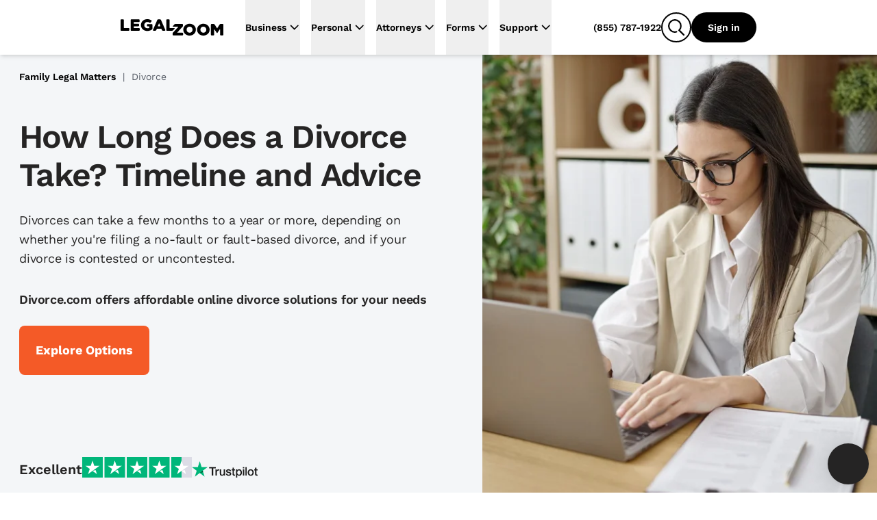

--- FILE ---
content_type: text/html
request_url: https://www.legalzoom.com/articles/how-long-does-a-divorce-take
body_size: 43632
content:
<!DOCTYPE html><html lang="en" class="scroll-smooth"> <head><meta charset="utf-8"><meta name="viewport" content="width=device-width, initial-scale=1, shrink-to-fit=no"><meta http-equiv="x-ua-compatible" content="ie=edge"><meta name="REVISIT-AFTER" content="1 DAYS"><meta name="RATING" content="GENERAL"><meta name="RESOURCE-TYPE" content="DOCUMENT"><meta name="theme-color" content="#f45a27"><meta name="msapplication-navbutton-color" content="#f45a27"><meta name="apple-mobile-web-app-capable" content="yes"><meta name="apple-mobile-web-app-status-bar-style" content="#f45a27"><meta name="viewport" content="width=device-width, initial-scale=1"><script>window.ENABLE_COOKIE_BANNER_V2=true;</script><title>How Long Does a Divorce Take? Timeline and Advice</title><link rel="canonical" href="https://www.legalzoom.com/articles/how-long-does-a-divorce-take"><meta name="generator" content="Astro (0.0.0)"><meta name="description" content="There is no single answer about how long a divorce may take. Learn what impacts the divorce timeline and get tips on how to speed things up."><meta property="og:title" content="How Long Does a Divorce Take? Timeline and Advice"><meta property="og:type" content="company"><meta property="og:url" content="https://www.legalzoom.com/articles/how-long-does-a-divorce-take"><meta property="og:image" content="https://www.legalzoom.com/resources/img/lzr/global/legalzoom-20-og.png"><meta property="og:site_name" content="LegalZoom"><meta property="og:description" content="There is no single answer about how long a divorce may take. Learn what impacts the divorce timeline and get tips on how to speed things up."><meta property="fb:app_id" content="209555242433298"><meta name="twitter:card" content="summary"><meta name="twitter:site" content="@legalzoom"><meta name="twitter:title" content="How Long Does a Divorce Take? Timeline and Advice"><meta name="twitter:description" content="There is no single answer about how long a divorce may take. Learn what impacts the divorce timeline and get tips on how to speed things up."><meta name="twitter:image" content="https://www.legalzoom.com/resources/img/lzr/global/legalzoom-20-og.png"><meta name="twitter:image:alt" content="LegalZoom"><script type="text/javascript">var LZWebsite=window.LZWebsite||{};LZWebsite.cookieConsent=LZWebsite.cookieConsent||{},function(){var t=LZWebsite.cookieConsent;t.locationTasks={cookieName:"lzOtTestCookie",init:function(){t.locationTasks.setCookie(),t.locationTasks.setOneTrustVariable()},getCookieParam:function(o){o=new RegExp(o+"=([^;]+)").exec(document.cookie);return null===o?"":o[1]},getQueryParam:function(o){o=new RegExp("[\\?&]"+o+"=([^&#]*)").exec(location.search);return null===o?"":decodeURIComponent(o[1].replace(/\+/g," "))},setCookie:function(){var o,e=t.locationTasks.getQueryParam("otState");e&&(o=t.locationTasks.getQueryParam("otCountry"))&&(t.locationTasks.writeCookie(t.locationTasks.cookieName+"="+e+","+o),t.locationTasks.writeCookie("lzcountry="+o))},setOneTrustVariable:function(){var o=t.locationTasks.getCookieParam(t.locationTasks.cookieName);o&&(o=o.split(","),window.OneTrust={geolocationResponse:{stateCode:o[0],countryCode:o[1]}})},writeCookie:function(o){document.cookie=o+"; path=/; domain=.legalzoom.com"}},t.locationTasks.init()}();
</script><script src="https://cdn.cookielaw.org/consent/6b4fcef8-bfe0-4513-af95-38b43a82f6c9/otSDKStub.js" data-domain-script="6b4fcef8-bfe0-4513-af95-38b43a82f6c9"></script><script type="text/javascript">(function(){var p=function(o){if(Array.isArray(o)){for(var e=0,t=Array(o.length);e<o.length;e++)t[e]=o[e];return t}return Array.from(o)},y=function(o,e){if(!(o instanceof e))throw new TypeError("Cannot call a class as a function")},h=typeof Symbol=="function"&&typeof Symbol.iterator=="symbol"?function(o){return typeof o}:function(o){return o&&typeof Symbol=="function"&&o.constructor===Symbol&&o!==Symbol.prototype?"symbol":typeof o},g=function(){function o(e,t){for(var r=0;r<t.length;r++){var s=t[r];s.enumerable=s.enumerable||!1,s.configurable=!0,"value"in s&&(s.writable=!0),Object.defineProperty(e,s.key,s)}}return function(e,t,r){return t&&o(e.prototype,t),r&&o(e,r),e}}(),v=window.LZCookieConsentSuppress||!1,n=(window.LZActiveGroups="",window.LZWebsite||{});n.cookieConsent=n.cookieConsent||{},n.cookieConsent.CategoryTypes={Init:"init",CatchAll:"catchAll",StrictlyNecessary:"C0001",Performance:"C0002",Functional:"C0003",Targeting:"C0004",Engagement:"C0005"},n.cookieConsent.isSuppressed=!1,n.cookieConsent.isFirstTimeVisitor=!1,window.LZCCBypass="false",n.cookieConsent.currentActiveGroupResponse="",n.cookieConsent.previousActiveGroupResponse="",n.cookieConsent.country="US",n.cookieConsent.isGDPR=!1,window.LZWebsite=window.LZWebsite||{},n.cookieConsent=n.cookieConsent||{},n.cookieConsent.ActiveGroups=function(){function o(){y(this,o),this.cc=n.cookieConsent,this.getActiveGroups=this.getActiveGroups.bind(this),this.overrideActiveGroups=this.overrideActiveGroups.bind(this),this.isCategoryActive=this.isCategoryActive.bind(this),this.detectChangeInActiveGroups=this.detectChangeInActiveGroups.bind(this),this.overrideAndRefreshActiveGroups=this.overrideAndRefreshActiveGroups.bind(this)}return g(o,[{key:"getActiveGroups",value:function(){var e,t=window.OptanonActiveGroups;return t=t===void 0&&((e=this.cc.readCookie("OptanonConsent"))&&(e=e.match(/groups=([(C|BG)\d:,]+)/gi))&&e.length===1&&(e=e[0].match(/(C\d{1,}:1)/gi))&&e.length&&(t=",",e.forEach(function(r){t+=r.replace(":1","")+","})),t===void 0)?",,":t}},{key:"overrideActiveGroups",value:function(){var e=this.getActiveGroups(),t=[];e!==",,"&&e!==void 0||(this.cc.isFirstTimeVisitor=!0,t.push(this.cc.CategoryTypes.StrictlyNecessary),this.cc.country!=="US"&&this.cc.isGDPR)||t.push(this.cc.CategoryTypes.Performance,this.cc.CategoryTypes.Functional,this.cc.CategoryTypes.Targeting,this.cc.CategoryTypes.Engagement),window.LZActiveGroups=0<t.length?","+t.join(",")+",":e,window.OptanonActiveGroups=window.LZActiveGroups}},{key:"isCategoryActive",value:function(e){return-1<((1<arguments.length&&arguments[1]!==void 0?arguments[1]:null)||this.getActiveGroups()).indexOf(","+e+",")}},{key:"wasDeactivated",value:function(e){return e=this._getCategoryState(e),e.previous&&!e.current}},{key:"wasActivated",value:function(e){return e=this._getCategoryState(e),!e.previous&&e.current}},{key:"detectChangeInActiveGroups",value:function(){var e;this.wasDeactivated(this.cc.CategoryTypes.Engagement)&&this.retriggerTealium(),this.wasDeactivated(this.cc.CategoryTypes.Performance)&&h(window.gaData)==="object"&&(e=Object.keys(window.gaData),(e=h(window.google_tag_manager)==="object"&&window.google_tag_manager.gcq&&window.google_tag_manager.gcq.m?e.concat(Object.keys(window.google_tag_manager.gcq.m)):e).forEach(function(t){window["ga-disable-"+t]=!0})),this.wasActivated(this.cc.CategoryTypes.Targeting)&&(window.setSEMKIDCookies?window.setSEMKIDCookies():window.setSEMCookies&&window.setSEMCookies(),this.retriggerTealium()),this.wasDeactivated(this.cc.CategoryTypes.Targeting)&&this.retriggerTealium({ga_allow_ad_features:!1})}},{key:"overrideAndRefreshActiveGroups",value:function(){this.overrideActiveGroups(),this.cc.previousActiveGroupResponse=this.cc.currentActiveGroupResponse,this.cc.currentActiveGroupResponse=this.getActiveGroups()}},{key:"retriggerTealium",value:function(){var e=0<arguments.length&&arguments[0]!==void 0?arguments[0]:{};window.utag&&window.utag.link&&(e["js_page.LZActiveGroups"]=this.getActiveGroups(),window.utag.link(e))}},{key:"_getCategoryState",value:function(e){return{previous:this.isCategoryActive(e,this.cc.previousActiveGroupResponse),current:this.isCategoryActive(e)}}}]),o}(),window.LZWebsite=window.LZWebsite||{},n.cookieConsent=n.cookieConsent||{},n.cookieConsent.Banner=function(){function o(e){y(this,o),this.document=document,this.window=window,this._performanceCategoryId=e.performanceCategoryId}return g(o,[{key:"bannerEl",get:function(){return this.document.getElementById(o.BannerElId)}},{key:"chatButtonElList",get:function(){return[].slice.call(this.document.querySelectorAll(".custom-chat-instance, .glo-chat"))}},{key:"fixedCCBannerElList",get:function(){return[].slice.call(this.document.querySelectorAll(".cc-banner-fixed-el"))}},{key:"isBannerOpen",get:function(){return!!this.window.Optanon&&!this.window.Optanon.IsAlertBoxClosed()}},{key:"isIOsORSafari",get:function(){return!!this.window.navigator.platform.match(/iPhone|iPod|iPad/)||/^((?!chrome|android).)*safari/i.test(this.window.navigator.userAgent)}},{key:"trackingDataList",get:function(){var e=this;return[{category:"Banner Choice",selector:"#onetrust-consent-sdk #onetrust-pc-btn-handler",label:function(){return"Banner : My Options"}},{category:"Banner Choice",selector:"#onetrust-consent-sdk #onetrust-accept-btn-handler",label:function(){return"Banner : Accept Cookies"}},{category:"Banner Choice",selector:"#onetrust-consent-sdk #accept-recommended-btn-handler",label:function(){return"Modal : Allow All"}},{category:"Banner Choice",selector:"#onetrust-consent-sdk .save-preference-btn-handler",label:function(){return"Modal : Confirm My Choices: "+(document.querySelector(".category-switch-handler#ot-group-id-"+e._performanceCategoryId).getAttribute("checked")==="true"?"Opt In":"Opt Out")}}]}}],[{key:"BannerElId",get:function(){return"onetrust-banner-sdk"}}]),g(o,[{key:"setup",value:function(){var e=this;window.addEventListener("resize",function(){e.isBannerOpen&&window.LZCCBypass!=="true"&&e.relocateFixedBannerElements()}),window.LZCookieConsentSuppress?this.hide():(this._ensurePrivacyPolicyOpensInNewTab(),this._buildTrackingEvents()),this._ensureBannerIsPlacedAtBottom()}},{key:"hide",value:function(){var e,t="lz-ot-supress";document.getElementById(t)||((e=this.document.createElement("style")).id=t,e.innerHTML="#"+o.BannerElId+" { display:none !important; }",document.head.appendChild(e))}},{key:"initializeChatButtons",value:function(){function e(){new MutationObserver(function(r,s){r.filter(function(d){return d.type==="childList"&&d.addedNodes.length}).forEach(function(d){[].slice.call(d.addedNodes).some(function(i){return i!==void 0&&(i.id==="custom-chat-wrapper"||i.classList&&i.classList.contains("glo-chat"))})&&(t.relocateChatButtons(),s.disconnect())})}).observe(document.body,{childList:!0,attributes:!0})}var t=this;document.readyState!=="loading"?e():window.addEventListener("DOMContentLoaded",e),this.relocateChatButtons()}},{key:"relocateChatButtons",value:function(){var e,t=this.bannerEl;t&&(e=this.isBannerOpen?t.offsetHeight+"px":0,this.chatButtonElList.forEach(function(r){r.style.bottom=e}))}},{key:"relocateFixedBannerElements",value:function(){var e,t=this.bannerEl,r=document.querySelector(".banner-copy-element"),s=this.fixedCCBannerElList;this.isBannerOpen?!r&&t&&((e=document.createElement("div")).classList.add("banner-copy-element"),e.style.bottom=t.offsetHeight+"px",document.body.appendChild(e)):r&&r.parentNode.removeChild(r),0<s.length&&t&&(e=this.isBannerOpen?t.offsetHeight:0,s[0].style.bottom=e+"px")}},{key:"destroy",value:function(){var e=this.document.querySelector("#lz-ot-supress");e&&e.parentNode.removeChild(e)}},{key:"_ensurePrivacyPolicyOpensInNewTab",value:function(){var e=this.document.querySelector("#onetrust-policy-text a");e&&(e.setAttribute("target","_blank"),e.removeAttribute("tabindex"))}},{key:"_buildTrackingEvents",value:function(){this.trackingDataList.forEach(function(e){var t=document.querySelector(e.selector);t&&t.addEventListener("click",function(){n.cookieConsent.track({ga_event_action:"click",ga_event_category:e.category,ga_event_label:e.label()})})})}},{key:"_ensureBannerIsPlacedAtBottom",value:function(){var e=this;this.isIOsORSafari&&setTimeout(function(){var t=e.bannerEl;t&&e.isBannerOpen&&(t.style.bottom=0)},1000)}}]),o}(),window.LZWebsite=window.LZWebsite||{},n.cookieConsent=n.cookieConsent||{},n.cookieConsent.CallbackRegistry=function(){function o(e){y(this,o),this._callbackListByKey={},this._fixedCallbackKeys=[],e&&Array.isArray(e.fixedCallbackKeys)&&(this._fixedCallbackKeys=e.fixedCallbackKeys)}return g(o,[{key:"register",value:function(e,t){var r=this._callbackListByKey[e]||[];r.push(t),this._callbackListByKey[e]=r}},{key:"run",value:function(e){var t=this._callbackListByKey[e],r=this._fixedCallbackKeys.indexOf(e)===-1;t&&0<t.length&&t.forEach(function(s){return s()}),r&&(this._callbackListByKey[e]=[])}},{key:"runList",value:function(e){var t=this;e.forEach(function(r){return t.run(r)})}}]),o}(),window.LZWebsite=window.LZWebsite||{},n.cookieConsent=n.cookieConsent||{},n.cookieConsent.GeoLocation=function(){function o(){y(this,o),this._EEA_LIST=["BE","BG","CZ","DK","DE","EE","IE","GR","ES","FR","IT","CY","LV","LT","LU","HU","MT","NL","AT","PL","PT","RO","SI","SK","FI","SE","GB","HR","LI","NO","IS"],this._countryAttribute="lzcountry",this._missingGeoInfo="N/A",this._sentGACookie="ccSentGAGeo"}return g(o,[{key:"checkSentGeoLocation",value:function(){var e=n.cookieConsent.readCookie(this._sentGACookie);return!!e&&e==="true"}},{key:"getCountryValue",value:function(){return 0<=window.location.search.indexOf(this._countryAttribute+"=")?n.cookieConsent.getQueryStringParams():null}},{key:"initGeoLocation",value:function(){var e=this.getCountryValue();e&&e[this._countryAttribute]?n.cookieConsent.country=e[this._countryAttribute]:((e=n.cookieConsent.readCookie(this._countryAttribute))||n.cookieConsent.track({gaNonInteraction:1,ga_event_action:"cookie_consent",ga_event_category:"exception",ga_event_label:"No Country from Akamai"}),n.cookieConsent.country=e||"US",n.cookieConsent.writeCookie(n.cookieConsent.CategoryTypes.StrictlyNecessary,this._countryAttribute+"="+n.cookieConsent.country+"; path=/; domain=.legalzoom.com")),-1<this._EEA_LIST.indexOf(n.cookieConsent.country)&&(n.cookieConsent.isGDPR=!0)}},{key:"sendGACustomDimension",value:function(){var e;this.checkSentGeoLocation()||window.Optanon===void 0||typeof window.Optanon.getGeolocationData!="function"||(e=window.Optanon.getGeolocationData(),n.cookieConsent.track({gaNonInteraction:1,ga_event_action:"onetrust_sent_geo",ga_event_category:"onetrust_geo",ot_geo:(e&&e.country?e.country:this._missingGeoInfo)+"|"+(e&&e.state?e.state:this._missingGeoInfo)}),n.cookieConsent.writeCookie(n.cookieConsent.CategoryTypes.Performance,this._sentGACookie+"=true; path=/; domain=.legalzoom.com"))}}]),o}(),function(){function o(){var i=document.getElementById("bbblink");i&&i.tagName.toLowerCase()==="a"&&(i.href="https://www.bbb.org/losangelessiliconvalley/business-reviews/legal-forms/legalzoomcom-in-glendale-ca-13156151#bbbseal",i.target="_blank")}var e=n.cookieConsent,t=new e.CallbackRegistry({fixedCallbackKeys:[e.CategoryTypes.CatchAll]}),r=new e.Banner({performanceCategoryId:e.CategoryTypes.Performance}),s=new e.ActiveGroups,d=new e.GeoLocation;e.setup=function(){s.overrideAndRefreshActiveGroups();var i,a=s.isCategoryActive(e.CategoryTypes.Performance),c=(window.optimizely=window.optimizely||[],window.optimizely.push({type:"optOut",isOptOut:!a}),"optimizelyOptOut"),u=e.readCookie(c)||!1;a&&u?e.removeCookie(c):a||u||e.writeCookie(e.CategoryTypes.StrictlyNecessary,c+"=true; path=/; domain=.legalzoom.com; max-age=31104000"),window.utag_cfg_ovrd=window.utag_cfg_ovrd||{},window.utag_cfg_ovrd.nocookie=!a,u=window.self!==window.top,i="cookieGroupsUpdated",u?(window.addEventListener("message",function(l){~l.origin.match(/legalzoom\.com/)&&l.data===i&&window.location.reload()}),v=!0):t.register(e.CategoryTypes.CatchAll,function(){if(e.currentActiveGroupResponse!==e.previousActiveGroupResponse)for(var l=0;l<window.frames.length;l+=1)window.frames[l].postMessage(i,"*")}),t.register(e.CategoryTypes.Init,function(){return r.setup()}),t.register(e.CategoryTypes.CatchAll,function(){return r.relocateChatButtons()}),r.initializeChatButtons(),t.register(e.CategoryTypes.CatchAll,s.detectChangeInActiveGroups)},e.isCategoryActive=s.isCategoryActive,e.readCookie=function(i){return i=document.cookie.match("(^|;) ?"+i+"=([^;]*)(;|$)"),i?decodeURIComponent(i[2]):null},e.writeCookie=function(i,a){return s.isCategoryActive(i)&&(document.cookie=a),document.cookie},e.removeCookie=function(i){return e.writeCookie(e.CategoryTypes.StrictlyNecessary,i+"=; domain="+(1<arguments.length&&arguments[1]!==void 0?arguments[1]:".legalzoom.com")+"; expires=Thu, 01 Jan 1970 00:00:00 UTC; path=/;")},e.getQueryStringParams=function(){var i=window.location.search.substr(1).split("&");if(i==="")return{};for(var a={},c=0;c<i.length;c+=1){var u=i[c].split("=",2);u.length===1?a[u[0]]="":a[u[0]]=decodeURIComponent(u[1].replace(/\+/g," "))}return a},e.insert=function(i,a,c){if(["script","html"].indexOf(a)===-1&&console.warn("type can only be `script` or `html`"),window.Optanon)try{var u=a==="script",l=u?window.Optanon.InsertScript:window.Optanon.InsertHtml,f=u?"head":"body";l.call(window.Optanon,c,f,null,null,i)}catch(C){console.warn(">> Script insert error"),e.track({gaNonInteraction:1,ga_event_action:"cookie_consent",ga_event_category:"exception",ga_event_label:"Script insert error"})}else t.register(i,function(){return e.insert(i,a,c)})},e.triggerCallbacks=function(){s.overrideAndRefreshActiveGroups(),r.relocateFixedBannerElements(),t.runList([e.CategoryTypes.Init].concat(p(e.currentActiveGroupResponse.split(",")),[e.CategoryTypes.CatchAll]))},e.suppressBanner=function(){r.hide()},e.track=function(i){var a=1<arguments.length&&arguments[1]!==void 0?arguments[1]:1;if(!(5<=a))try{var c=window.utag.cond&&window.utag.cond[436]?[450,533,979,986,987]:[];c.length&&window.utag.link(i,null,c)}catch(u){setTimeout(function(){e.track(i,a+1)},1000)}},window.addEventListener("load",function(){t.register(e.CategoryTypes.Targeting,o),e.triggerCallbacks()}),d.initGeoLocation(),e.setup()}(),window.OptanonWrapper=function(){n.cookieConsent.triggerCallbacks(),new n.cookieConsent.GeoLocation().sendGACustomDimension()}})();
</script><script>window.PUBLIC_INTERCOM_CHAT_ENABLED=true;</script><script>
(function() {
	try {
		const urlParams = new URLSearchParams(window.location.search);
		const utmMedium = urlParams.get('utm_medium');
		if (utmMedium) {
			sessionStorage.setItem('utm_medium', utmMedium);
		}
	} catch (e) {
		return;
	}
})();
</script><script>window.ENV={"ENV":"prod","PUBLIC_BASE_API_URL":"https://www.legalzoom.com","PUBLIC_BASE_URL":"https://www.legalzoom.com","PUBLIC_GIT_COMMIT":null,"PUBLIC_BUILDER_KEY":"c543375419b34ced8a551fab246ac1bc","PUBLIC_SEGMENT_WRITE_KEY":"uGpr5fBajNf1LJ0MobrpCgaocfNubdEB","PUBLIC_LZ_PROXY_URL":"proxy.legalzoom.com","PUBLIC_DATADOG_APP_ID":"87457c7d-851b-4c83-9a36-509df16bb157","PUBLIC_DATADOG_APP_NAME":"growth-astro","PUBLIC_DATADOG_ENV":"p","PUBLIC_DATADOG_TOKEN":"pubbb970e683e50e0ecfa293d7ce302d1a9","PUBLIC_TEALIUM_CONFIG_ENVIRONMENT":"prod","PUBLIC_SEARCH_HOST_URL":"https://site-search.apigw.legalzoom.com/","PUBLIC_SEARCH_KEY":"yuop-X-5ykLs-_B9Vnzarj1ZOG6-e0wrnyAgMKJbzpY","PUBLIC_TRUSTPILOT_BUSINESS_ID":"581e7fdf0000ff0005971a54","PUBLIC_LAUNCHDARKLY_CLIENT_ID":"66b6ebfdc20556103503d692","version":"56962b5a19203925b780c5a54bb2c1ddc7f38308"}</script><script src="https://legalzoomcdn.net/static/onetrust.js"></script><script data-id="segment-stub">
                !function(){var analytics=window.analytics=window.analytics||[];if(!analytics.initialize)if(analytics.invoked)window.console&&console.error&&console.error("Segment snippet included twice.");else{analytics.invoked=!0;analytics.methods=["trackSubmit","trackClick","trackLink","trackForm","pageview","identify","reset","group","track","ready","alias","debug","page","once","off","on","addSourceMiddleware","addIntegrationMiddleware","setAnonymousId","addDestinationMiddleware","register"];analytics.factory=function(e){return function(){if(window.analytics.initialized)return window.analytics[e].apply(window.analytics,arguments);var i=Array.prototype.slice.call(arguments);i.unshift(e);analytics.push(i);return analytics}};for(var i=0;i<analytics.methods.length;i++){var key=analytics.methods[i];analytics[key]=analytics.factory(key)}analytics.load=function(key,i){var t=document.createElement("script");t.type="text/javascript";t.async=!0;t.src="https://proxy.legalzoom.com/segments-cdn/analytics.js/v1/" + key + "/analytics.min.js";var n=document.getElementsByTagName("script")[0];n.parentNode.insertBefore(t,n);analytics._loadOptions=i};analytics._writeKey="eMmwGqrekNezCSjcJRIyCvFi7DnL0GSe";;analytics.SNIPPET_VERSION="4.16.1";
                  withOneTrust(analytics).load("uGpr5fBajNf1LJ0MobrpCgaocfNubdEB", { integrations: { "Segment.io": { apiHost: "proxy.legalzoom.com/segments-io/v1" }}});
                }}();
              </script><script data-id="one-trust-script">
(() => {
  // ../../tracking-typewriter/src/generated/prod/segment.ts
  var analytics = () => {
    return window.analytics;
  };
  function interaction(props, options, callback) {
    const a = analytics();
    if (a) {
      a.track("Interaction", props || {}, { ...options, context: {
        ...options?.context || {},
        typewriter: {
          language: "typescript",
          version: ""
        }
      } }, callback);
    }
  }
  function productClicked(props, options, callback) {
    const a = analytics();
    if (a) {
      a.track("Product Clicked", props || {}, { ...options, context: {
        ...options?.context || {},
        typewriter: {
          language: "typescript",
          version: ""
        }
      } }, callback);
    }
  }
  function productListViewed(props, options, callback) {
    const a = analytics();
    if (a) {
      a.track("Product List Viewed", props || {}, { ...options, context: {
        ...options?.context || {},
        typewriter: {
          language: "typescript",
          version: ""
        }
      } }, callback);
    }
  }
  function surfaceViewed(props, options, callback) {
    const a = analytics();
    if (a) {
      a.track("Surface Viewed", props || {}, { ...options, context: {
        ...options?.context || {},
        typewriter: {
          language: "typescript",
          version: ""
        }
      } }, callback);
    }
  }

  // ../../../node_modules/.pnpm/isbot@5.1.17/node_modules/isbot/index.mjs
  var fullPattern = " daum[ /]| deusu/| yadirectfetcher|(?:^|[^g])news(?!sapphire)|(?<! (?:channel/|google/))google(?!(app|/google| pixel))|(?<! cu)bots?(?:\\b|_)|(?<!(?:lib))http|(?<![hg]m)score|@[a-z][\\w-]+\\.|\\(\\)|\\.com\\b|\\btime/|^<|^[\\w \\.\\-\\(?:\\):]+(?:/v?\\d+(?:\\.\\d+)?(?:\\.\\d{1,10})*?)?(?:,|$)|^[^ ]{50,}$|^\\d+\\b|^\\w*search\\b|^\\w+/[\\w\\(\\)]*$|^active|^ad muncher|^amaya|^avsdevicesdk/|^biglotron|^bot|^bw/|^clamav[ /]|^client/|^cobweb/|^custom|^ddg[_-]android|^discourse|^dispatch/\\d|^downcast/|^duckduckgo|^facebook|^getright/|^gozilla/|^hobbit|^hotzonu|^hwcdn/|^jeode/|^jetty/|^jigsaw|^microsoft bits|^movabletype|^mozilla/5\\.0\\s[a-z\\.-]+$|^mozilla/\\d\\.\\d \\(compatible;?\\)$|^mozilla/\\d\\.\\d \\w*$|^navermailapp|^netsurf|^offline|^owler|^php|^postman|^python|^rank|^read|^reed|^rest|^rss|^snapchat|^space bison|^svn|^swcd |^taringa|^thumbor/|^track|^valid|^w3c|^webbandit/|^webcopier|^wget|^whatsapp|^wordpress|^xenu link sleuth|^yahoo|^yandex|^zdm/\\d|^zoom marketplace/|^{{.*}}$|adscanner/|analyzer|archive|ask jeeves/teoma|bit\\.ly/|bluecoat drtr|browsex|burpcollaborator|capture|catch|check\\b|checker|chrome-lighthouse|chromeframe|classifier|cloudflare|convertify|crawl|cypress/|dareboost|datanyze|dejaclick|detect|dmbrowser|download|evc-batch/|exaleadcloudview|feed|firephp|functionize|gomezagent|headless|httrack|hubspot marketing grader|hydra|ibisbrowser|images|infrawatch|insight|inspect|iplabel|ips-agent|java(?!;)|jsjcw_scanner|library|linkcheck|mail\\.ru/|manager|measure|neustar wpm|node|nutch|offbyone|optimize|pageburst|pagespeed|parser|perl|phantomjs|pingdom|powermarks|preview|proxy|ptst[ /]\\d|reputation|resolver|retriever|rexx;|rigor|rss\\b|scanner\\.|scrape|server|sogou|sparkler/|speedcurve|spider|splash|statuscake|supercleaner|synapse|synthetic|tools|torrent|trace|transcoder|url|virtuoso|wappalyzer|webglance|webkit2png|whatcms/|zgrab";
  var naivePattern = /bot|crawl|http|lighthouse|scan|search|spider/i;
  var pattern;
  function getPattern() {
    if (pattern instanceof RegExp) {
      return pattern;
    }
    try {
      pattern = new RegExp(fullPattern, "i");
    } catch (error) {
      pattern = naivePattern;
    }
    return pattern;
  }
  function isbot(userAgent) {
    return Boolean(userAgent) && getPattern().test(userAgent);
  }

  // segmentSnippet.ts
  window.scriptLoaded = false;
  var appName = "javascript_growth";
  var appVersion = "56962b5a19203925b780c5a54bb2c1ddc7f38308";
  var pageStartTime;
  function initializePageTimeTracking() {
    pageStartTime = Date.now();
    sessionStorage.setItem("lz_page_start_time", pageStartTime.toString());
    sessionStorage.setItem("lz_previous_page_url", window.location.href);
  }
  function isTaxURL() {
    return window.location.pathname.indexOf("/tax/") >= 0;
  }
  function isTaxGraph() {
    const queryParams = new URLSearchParams(location.search);
    const graphType = queryParams.get("graphType");
    return [
      "businessInfo1040For2023",
      "businessInfo1065For2023",
      "businessInfo1120For2023",
      "businessInfo1120sFor2023",
      "deductionsAndCredits1040For2023",
      "generalInfo1065For2023",
      "generalInfo1120For2023",
      "generalInfo1120sFor2023",
      "personalInfo1040For2023",
      "state1040For2023",
      "taxProfile",
      "taxPrepExtensionFor2023",
      "taxEstimates",
      "taxIntake"
    ].indexOf(graphType) >= 0;
  }
  function isTax() {
    return isTaxURL() || isTaxGraph();
  }
  function getCategory(pathname) {
    switch (appName) {
      case "margo":
      case "javascript_growth":
        if (pathname.startsWith("/articles/")) {
          return "Article Center";
        } else if (pathname.startsWith("/marketing/")) {
          return "SEM Lander";
        } else if (pathname.startsWith("/business/partners/")) {
          return "Partner Lander";
        } else {
          return "Overview Page";
        }
      case "my-account":
        return "mylz";
      default:
        return appName;
    }
  }
  function findPageSection(element) {
    if (!element) {
      return;
    }
    if (element.closest("#header-nav") || element.classList.contains("nav-container")) {
      return "global navigation";
    }
    if (element.closest("nav")) {
      return "left navigation";
    }
    if (element.closest("footer")) {
      return "global footer";
    }
    for (const selector of ["h3", "h2", "h1", "header"]) {
      const sibling = element.querySelector(selector);
      if (sibling) {
        return sibling.innerText;
      }
    }
    const pageSection = findPageSection(element.parentElement);
    if (pageSection) {
      return pageSection.replace(/[\r\n ]+/g, " ");
    }
  }
  function getAccountIdFromURL() {
    let accountId;
    window.location.pathname.split("/").forEach((s, i, array) => {
      if (s === "account") {
        accountId = array[i + 1];
      }
    });
    return accountId;
  }
  function getCookie(name, cookie) {
    const nameEQ = name + "=";
    const ca = cookie.split(";");
    for (let i = 0; i < ca.length; i++) {
      let c = ca[i];
      while (c.charAt(0) === " ")
        c = c.substring(1, c.length);
      if (c.indexOf(nameEQ) === 0)
        return c.substring(nameEQ.length, c.length);
    }
    return null;
  }
  function getGaSessions(cookieString) {
    const cookie = {};
    cookieString.split(";").forEach((el) => {
      const splitCookie = el.split("=");
      const key = splitCookie[0].trim();
      cookie[key] = splitCookie[1];
    });
    const sessions = Object.keys(cookie).filter((key) => key.startsWith("_ga"));
    const returnObj = {};
    sessions.forEach((session) => {
      const sessionSplit = session.split("_ga_");
      if (sessionSplit.length > 1) {
        const sessionString = cookie[session];
        returnObj["G-" + session.split("_ga_")[1]] = sessionString.split(".")[2];
      }
    });
    return returnObj;
  }
  function getGaClientId(cookie) {
    return getCookie("_ga", cookie)?.substring(6);
  }
  function setGaClientId(context, clientId) {
    if (!context.integration) {
      context.integration = {};
    }
    if (!context.integration["Google Analytics"]) {
      context.integration["Google Analytics"] = {};
    }
    context.integration["Google Analytics"].clientId = clientId;
    return context;
  }
  function getGoogleWbraid(cookie) {
    const wbraid = getCookie("_gcl_gb", cookie);
    if (wbraid && wbraid.split(".").length === 3) {
      return wbraid.split(".")[2];
    }
    return void 0;
  }
  function isLME() {
    const queryParams = new URLSearchParams(location.search);
    const lmePackage = queryParams.get("packageId");
    const lmeGraph = queryParams.get("graphType") || "";
    const isLMELander = window.location.pathname.includes("/legal-services");
    const isTrademarkCenter = /^\/my\/account\/[\w-]+\/trademark(?:\/|$)/.test(
      window.location.pathname
    );
    return isTrademarkCenter || isLMELander || [5489, 8870].includes(Number(lmePackage)) || ["assetInfoPrenup", "contributionInfoPrenup"].includes(lmeGraph) || void 0;
  }
  var contextAppDetails = {
    name: appName,
    build: appVersion ?? ""
  };
  function getUserContext() {
    const cookie = document.cookie;
    const getIntercomDeviceId = () => getCookie("intercom-device-id-cbw30hb8", cookie) || getCookie("intercom-device-id-br2tge1x", cookie);
    const { country, state } = window.OneTrust?.getGeolocationData() || {};
    const isAgent = getCookie("IS_AGENT_FOR_SEGMENT_TRACKING", cookie) === "1";
    const isLoggedInAgent = getCookie("LOGGEDIN_AS_AGENT", cookie) === "1";
    const isLoggedIn = getCookie("IsGuestUser", cookie)?.toLowerCase() === "false";
    const lzDeviceType = getCookie("lzDeviceType", cookie) || "unknown";
    return {
      google_click_id: getCookie("sem_gclid", cookie),
      google_wbraid: getGoogleWbraid(cookie),
      bazaar_voice_brand_id: getCookie("BVBRANDID", cookie),
      launch_darkly_id: "",
      intercom_device_id: getIntercomDeviceId(),
      user_pseudo_id: getGaClientId(cookie),
      lz_cid: getCookie("lzCID", cookie),
      lz_uuid: getCookie("lz_uuid", cookie),
      lz_device_type: lzDeviceType,
      lz_internal_user: getCookie("lzInternalUser", cookie)?.toLowerCase() === "true",
      ga_sessions: getGaSessions(cookie),
      fbp: getCookie("_fbp", cookie),
      fbc: getCookie("_fbc", cookie),
      //Bing
      msclkid: getCookie("_uetmsclkid", cookie),
      // Reddit
      rdt_cid: getCookie("rdt_cid", cookie),
      rdt_uuid: getCookie("_rdt_uuid", cookie),
      // trade desk id
      tdid: getCookie("ttd_TDID", cookie),
      // TikTok
      ttp: getCookie("_ttp", cookie),
      ttclid: getCookie("ttclid", cookie),
      //geo data
      geo_country: country,
      geo_state: state,
      is_agent: isAgent,
      is_logged_in_agent: isLoggedInAgent,
      is_bot: false,
      // All bots should get filtered by `botFilterMiddleware`
      is_logged_in: isLoggedIn,
      is_tax: isTax(),
      is_LME: isLME()
      // Legal Matter Expansion for only prenup, ALTM
    };
  }
  function callProductListViewed() {
    const dataAttribute = "data-tracking-product";
    const productCards = document.querySelectorAll(
      "[data-tracking-product]"
    );
    if (productCards.length) {
      const productIds = /* @__PURE__ */ new Set();
      const products = [];
      productCards.forEach((card) => {
        const product = getElementDataAttribute(card, dataAttribute);
        if (product?.product_id && !productIds.has(product.product_id)) {
          productIds.add(product.product_id);
          products.push(product);
        }
      });
      productListViewed({
        category: getCategory(window.location.pathname),
        products
      });
    }
  }
  function checkAndParse(data, context = "attribute") {
    if (!data) {
      return;
    }
    try {
      return JSON.parse(data);
    } catch (e) {
      console.error(`Invalid JSON ${context}:`, e);
    }
  }
  function hasElementDataAttribute(target, attribute) {
    return target.hasAttribute(attribute);
  }
  function getElementDataAttribute(target, attribute) {
    const value = target.getAttribute(attribute);
    return checkAndParse(value);
  }
  function getDataAttribute(target, attribute, fromChild) {
    let parentOrChild;
    if (fromChild) {
      parentOrChild = target.querySelector("[" + attribute + "]");
    } else {
      parentOrChild = target.closest("[" + attribute + "]");
    }
    if (!parentOrChild) {
      return;
    }
    return getElementDataAttribute(parentOrChild, attribute);
  }
  function setupAnalyticsMiddlewares() {
    const setOneTrustContext = (ctx) => {
      if (ctx.event.context?.consent) {
        ctx.event.context.consent.google = {
          ad_storage: ctx.event.context.consent.categoryPreferences.C0004 ? "granted" : "denied",
          analytics_storage: ctx.event.context.consent.categoryPreferences.C0005 ? "granted" : "denied"
        };
      }
      return ctx;
    };
    window.analytics?.register({
      name: "OneTrust Integration Cookie",
      version: "0.1.0",
      type: "enrichment",
      isLoaded: () => true,
      load: () => Promise.resolve(),
      // context object and reference to the analytics.js instance
      page: setOneTrustContext,
      track: setOneTrustContext,
      identify: setOneTrustContext,
      group: setOneTrustContext
    });
    const botFilterMiddleware = function(middlewareContext) {
      const payload = middlewareContext.payload;
      const { userAgent } = navigator;
      const isBot = isbot(userAgent);
      if (isBot) {
        return;
      }
      middlewareContext.next(payload);
    };
    const canonicalUrlOverrideMiddleware = function(middlewareContext) {
      const { payload, next } = middlewareContext;
      if (payload.obj.context?.page) {
        payload.obj.context.page.url = window.location.href;
        payload.obj.context.page.path = window.location.pathname;
        const searchParams = new URLSearchParams(window.location.search);
        const lzFirstPageUrlKey = "lz_first_page_url";
        if (payload.obj.type === "page" && payload.obj.context.page.referrer?.includes("legalzoom.com") && localStorage.getItem(lzFirstPageUrlKey) === null && searchParams.get("utm_source")?.includes("iq-flow-embedded-")) {
          payload.obj.context.page.referrer = "";
          localStorage.setItem(lzFirstPageUrlKey, window.location.pathname);
        }
      }
      next(payload);
    };
    const contextUpdateMiddleware = function(middlewareContext) {
      const cookie = document.cookie;
      const payload = middlewareContext.payload;
      if (payload?.obj?.context) {
        const context = payload.obj.context || {};
        const search = context?.page?.search;
        if (context.page && search && search?.length) {
          context.page.searchParams = Object.fromEntries(
            new URLSearchParams(context.page.search)
          );
        }
        payload.obj.context.app = contextAppDetails;
        payload.obj.context.identifiers = getUserContext();
        payload.obj.context.internal_event_id = window.generateEventID(
          payload.obj.name || payload.obj.event,
          "segment"
        );
        setGaClientId(payload.obj.context, getGaClientId(cookie));
        if (payload.obj.type !== "identify") {
          const traits = localStorage.getItem("ajs_user_traits");
          if (traits) {
            payload.obj.context.traits = checkAndParse(traits, "ajs_user_traits");
          }
        }
      }
      middlewareContext.next(payload);
    };
    const propertyUpdateMiddleware = function(middlewareContext) {
      const payload = middlewareContext.payload;
      const account_id = getAccountIdFromURL();
      const screenName = window.location.pathname;
      const defaultProperties = {
        account_id,
        hash: window.location.hash,
        category: getCategory(window.location.pathname),
        screen_name: screenName
      };
      if (payload.obj.properties) {
        payload.obj.properties = {
          ...defaultProperties,
          ...payload.obj.properties
        };
      }
      middlewareContext.next(payload);
    };
    const ignoreAgentEventsMiddleware = function({
      next,
      payload
    }) {
      if (payload?.obj?.type === "track") {
        payload.obj.properties = {
          ...payload.obj.properties,
          ignore_user_events: payload.obj.context?.identifiers?.is_agent ?? false
        };
      }
      next(payload);
    };
    const timeSpentMiddleware = function({ next, payload }) {
      const STORAGE_KEY = "timeSpentOnPagesSecMap";
      function getPageKey(url) {
        try {
          const path = new URL(url, window.location.origin).pathname;
          const parts = path.split("/").filter(Boolean);
          const lastTwo = parts.slice(-2);
          if (lastTwo.length > 0) {
            lastTwo[lastTwo.length - 1] = lastTwo[lastTwo.length - 1].replace(
              /\.html$/,
              ""
            );
          }
          return lastTwo.join("/");
        } catch {
          const parts = url.split("/").filter(Boolean);
          const lastTwo = parts.slice(-2);
          if (lastTwo.length > 0) {
            lastTwo[lastTwo.length - 1] = lastTwo[lastTwo.length - 1].replace(
              /\.html$/,
              ""
            );
          }
          return lastTwo.join("/");
        }
      }
      if (payload?.obj?.type === "page") {
        const storedPreviousPageUrl = sessionStorage.getItem(
          "lz_previous_page_url"
        );
        const storedPageStartTime = sessionStorage.getItem("lz_page_start_time");
        if (storedPreviousPageUrl && storedPageStartTime) {
          const previousPageStartTime = parseInt(storedPageStartTime, 10);
          const timeSpentOnPreviousPage = Math.round(
            (Date.now() - previousPageStartTime) / 1e3
          );
          if (timeSpentOnPreviousPage > 0) {
            if (!payload.obj.properties) {
              payload.obj.properties = {};
            }
            payload.obj.properties.time_spent_on_previous_page_seconds = timeSpentOnPreviousPage;
          }
        }
      }
      if (payload?.obj.type === "track" && payload?.obj?.properties?.track_type === "link" && payload?.obj?.event === "Interaction") {
        const storedPageStartTime = parseInt(
          sessionStorage.getItem("lz_page_start_time") || "0",
          10
        );
        if (!storedPageStartTime) {
          next(payload);
          return;
        }
        const timeOfTrackinteraction = new Date(
          payload?.obj?.timestamp || Date.now()
        );
        const timeOfInteractionNormalized = +timeOfTrackinteraction;
        if (storedPageStartTime && timeOfInteractionNormalized) {
          const timeSpentOnCurrentPageSeconds = Math.round(
            (timeOfInteractionNormalized - storedPageStartTime) / 1e3
          );
          if (timeSpentOnCurrentPageSeconds > 0) {
            const map = JSON.parse(sessionStorage.getItem(STORAGE_KEY) || "{}");
            const currentPageKey = getPageKey(window.location.href);
            map[currentPageKey] = timeSpentOnCurrentPageSeconds;
            sessionStorage.setItem(STORAGE_KEY, JSON.stringify(map));
          }
        }
      }
      next(payload);
    };
    window.analytics.addSourceMiddleware(botFilterMiddleware);
    window.analytics.addSourceMiddleware(canonicalUrlOverrideMiddleware);
    window.analytics.addSourceMiddleware(contextUpdateMiddleware);
    window.analytics.addSourceMiddleware(propertyUpdateMiddleware);
    window.analytics.addSourceMiddleware(ignoreAgentEventsMiddleware);
    window.analytics.addSourceMiddleware(timeSpentMiddleware);
    if (appName === "margo" || appName === "javascript_growth") {
      initializePageTimeTracking();
      let pageObj = {};
      const { pathname } = location;
      if (pathname.includes("/business/partners/")) {
        const parts = pathname.split("/");
        pageObj = {
          partner: parts[3],
          partner_expiration: getCookie("lzPartner_expiration", document.cookie) || ""
        };
      }
      window.analytics.page("Page Viewed", {
        ...pageObj,
        url: window.location.href,
        path: window.location.pathname
      });
      document.addEventListener("DOMContentLoaded", function() {
        callProductListViewed();
      });
    }
  }
  setupAnalyticsMiddlewares();
  function addPartnerDetails(originalAdditionals, href) {
    let additionals;
    if (!originalAdditionals) {
      additionals = {};
    } else {
      additionals = originalAdditionals;
    }
    if (additionals?.partner) {
      return additionals;
    }
    const urlToCheck = href || additionals?.referrer_url;
    if (!urlToCheck) {
      return additionals;
    }
    try {
      const url = new URL(urlToCheck);
      const hostname = url.hostname.toLowerCase();
      if (hostname === "divorce.com" || hostname.endsWith(".divorce.com")) {
        additionals.partner = "divorce.com";
      } else if (hostname === "1800accountant.com" || hostname.endsWith(".1800accountant.com")) {
        additionals.partner = "1800Accountant.com";
      }
    } catch {
    }
    return additionals;
  }
  function prepareInteractionProps(target) {
    const {
      id = "",
      tagName = "",
      textContent = "",
      href = "",
      ariaLabel = ""
    } = target || {};
    const tagNameLowerCase = tagName.toLowerCase();
    let identifier = target.getAttribute("data-tracking-label") || ariaLabel || (textContent || "").replace(/[\r\n ]+/g, " ") || id || "svg";
    const ctaCopy = identifier || "";
    if (id.includes("streetAddress") || id.includes("businessAddress")) {
      identifier = "select address";
    }
    const interactionName = tagNameLowerCase + " | click | " + identifier || "";
    const trackType = tagNameLowerCase === "a" ? "link" : tagNameLowerCase;
    const pageSection = findPageSection(target);
    const overrides = getDataAttribute(target, "data-tracking-overrides");
    const regularAdditionals = getDataAttribute(
      target,
      "data-tracking-additionals"
    );
    const additionals = trackType === "link" || trackType === "button" ? addPartnerDetails(
      regularAdditionals,
      href
    ) : regularAdditionals;
    const properties = {
      interaction_name: interactionName,
      page_section: pageSection,
      track_type: trackType,
      cta_copy: ctaCopy,
      target: href,
      html_element_id: target.id,
      ...overrides,
      additional_details: additionals
    };
    return properties;
  }
  function trackClicks() {
    document.addEventListener(
      "pointerup",
      function(e) {
        const path = e.composedPath();
        const target = path.find((element) => {
          if (!(element instanceof Element)) {
            return false;
          }
          const tagName = element.tagName.toLowerCase();
          if (tagName === "button" || tagName === "a" || tagName === "summary") {
            return true;
          }
          const role = element.getAttribute("role");
          return role === "button" || role === "link" || role === "menuitem";
        });
        if (!target) {
          return;
        }
        const properties = prepareInteractionProps(target);
        interaction(properties);
        if (hasElementDataAttribute(target, "data-tracking-product-cta")) {
          const product = getDataAttribute(target, "data-tracking-product");
          const productClickedProps = {
            product_id: product?.product_id,
            ...properties
          };
          productClicked(productClickedProps);
        } else {
          const productId = getElementDataAttribute(target, "data-product-id");
          if (productId) {
            const productClickedProps = {
              product_id: productId,
              ...properties
            };
            productClicked(productClickedProps);
          }
        }
      },
      true
    );
  }
  function trackInput() {
    document.addEventListener(
      "change",
      function(e) {
        if (!e || !e.target) {
          return;
        }
        const target = e.target;
        const {
          id = "",
          value = "",
          name = "",
          tagName = "",
          ariaLabel = ""
        } = target;
        let userInput = "NOT_TRACKED";
        let trackValue = false;
        if (target.getAttribute("data-track-input") === "true") {
          trackValue = true;
        }
        if (trackValue) {
          userInput = value;
        }
        if (appName === "margo" || appName === "javascript_growth") {
          userInput = value;
        }
        if (isTax()) {
          userInput = "NOT_TRACKED";
        }
        const tagNameLowerCase = tagName?.toLowerCase();
        const textContent = target.getAttribute("data-tracking-label") || name || ariaLabel || id;
        const interactionName = tagNameLowerCase + " | change | " + textContent || "";
        const pageSection = findPageSection(target);
        const overrides = getDataAttribute(target, "data-tracking-overrides");
        const additionals = getDataAttribute(target, "data-tracking-additionals");
        const properties = {
          interaction_name: interactionName,
          page_section: pageSection,
          track_type: tagNameLowerCase,
          target: textContent,
          user_input: userInput,
          html_element_id: id,
          ...overrides,
          additional_details: additionals
        };
        interaction(properties);
      },
      true
    );
  }
  function trackComponentInteractions() {
    function trackSurfaceEvent(eventType) {
      document.addEventListener(eventType, function(e) {
        if (!e || !e.target) {
          return;
        }
        const properties = prepareInteractionProps(e.target);
        properties.interaction_name = `${properties.track_type} | ${eventType} | ${e.detail.id}`;
        if (e.detail.name) {
          properties.cta_copy = e.detail.name;
        }
        if (e.detail.type) {
          properties.track_type = e.detail.type;
        }
        interaction(properties);
      });
    }
    trackSurfaceEvent("picker_select");
  }
  function trackSurfaces() {
    function trackSurfaceEvent(eventType, defaultScreenType) {
      document.addEventListener(eventType, function(e) {
        if (!e || !e.target) {
          return;
        }
        const overrides = getDataAttribute(
          e.target,
          "data-tracking-overrides",
          true
        );
        const additionals = getDataAttribute(
          e.target,
          "data-tracking-additionals",
          true
        );
        let screenName;
        if (e.detail.title) {
          screenName = e.detail.title.replace(/[\r\n ]+/g, " ");
        }
        const screenType = "type" in e.detail ? e.detail.type : void 0;
        const properties = {
          screen_type: screenType || defaultScreenType,
          screen_name: screenName,
          html_element_id: e.detail.id,
          ...overrides,
          additional_details: additionals
        };
        surfaceViewed(properties);
      });
    }
    trackSurfaceEvent("overlay_open", "overlay");
    trackSurfaceEvent("pagetakeover_open", "pagetakeover");
  }
  if (!window.scriptLoaded) {
    if (appName !== "iq-flow") {
      trackClicks();
      trackInput();
      trackSurfaces();
      trackComponentInteractions();
    }
    window.scriptLoaded = true;
  }
})();
</script><!-- <Links /> starts --><!-- in Margo: globalNavbarUrl --><link rel="icon" href="/favicon.ico"><!-- <Links /> ends -->  <script type="application/ld+json">{
  "@context": "https://schema.org",
  "@type": "Article",
  "headline": "How Long Does a Divorce Take? Timeline and Advice",
  "description": "There is no single answer about how long a divorce may take. Learn what impacts the divorce timeline and get tips on how to speed things up.",
  "author": {
    "@type": "Person",
    "name": "Swara Ahluwalia",
    "description": "Swara has over six years of writing experience in the software, manufacturing, and small business segments. When she isn’t drafting solutions for her clients, you’ll find her training for her next marathon or spending time with her two daughters.&nbsp;",
    "image": "https://cdn.builder.io/api/v1/image/assets%2Fc543375419b34ced8a551fab246ac1bc%2F92b350b605694b7eb1b149e1ea7d7098",
    "url": "https://www.legalzoom.com/author/swara-ahluwalia"
  },
  "dateModified": "2025-12-23T00:00:00.000Z",
  "image": "https://cdn.builder.io/api/v1/image/assets%2F40ced49204cc4b888c148894df8f2069%2Facf467d8399e49d3a623cd69ba959fc0",
  "publisher": {
    "@type": "Organization",
    "name": "LegalZoom",
    "logo": {
      "@type": "ImageObject",
      "url": "https://www.legalzoom.com/resources/img/lzr/global/legalzoom-20-og.png"
    },
    "sameAs": [
      "https://x.com/LegalZoom",
      "https://www.facebook.com/LegalZoom",
      "https://www.linkedin.com/company/legalzoom",
      "https://www.instagram.com/legalzoom",
      "https://www.youtube.com/@LegalZoom"
    ],
    "email": "support@legalzoom.com"
  },
  "mainEntityOfPage": "https://www.legalzoom.com/articles/how-long-does-a-divorce-take",
  "about": {
    "@type": "Thing",
    "name": "Divorce",
    "description": "Get help navigating a divorce from beginning to end with advice on how to file, a guide to the forms you might need, and more.",
    "url": "https://www.legalzoom.com/articles/categories/divorce"
  },
  "editor": {
    "@type": "Person",
    "name": "Allison DeSantis, J.D.",
    "honorificSuffix": "J.D.",
    "jobTitle": "Attorney",
    "description": "Allison is the Senior Director of Product Counsel at LegalZoom, advising and providing leadership to internal teams on the development of products and technology solutions to assist small businesses. She has spent much of her career in public service focused on business and regulatory law.",
    "image": "https://cdn.builder.io/api/v1/image/assets%2Fc543375419b34ced8a551fab246ac1bc%2F01c8ea5b6d284d99af4d430a549ea337",
    "url": "https://www.legalzoom.com/author/allison-desantis"
  },
  "timeRequired": "PT8M",
  "keywords": "divorce, lawyer, uncontested, divorces, spouse"
}</script><script type="application/ld+json">{
  "@context": "https://schema.org",
  "@type": "FAQPage",
  "mainEntity": [
    {
      "@type": "Question",
      "acceptedAnswer": {
        "@type": "Answer",
        "text": "Estimating the time it takes to get a divorce includes factors such as where you live, if your state has a “cooling off” period or required period of separation, whether you're filing a no-fault or fault-based divorce, and if your divorce is contested or uncontested. Before you file for divorce, you'll probably want to know how long it takes to get one. The answer will depend on a number of factors."
      },
      "name": "How Long Does a Divorce Take?"
    },
    {
      "@type": "Question",
      "acceptedAnswer": {
        "@type": "Answer",
        "text": "There are several ways to speed up a divorce. The best way is to reach agreement with your spouse on: \r\nDivision of property and debt \r\nCustody and visitation \r\nChild support \r\nSpousal support \r\nHealth and life insurance \r\nAny other issues that need to be resolved \r\nMake sure you meet your state's residency requirements. Also make sure your divorce papers are correct and complete, so you don't have to redo them. In the states that have mandatory waiting periods, you might be able to get a waiver if you and your spouse agree to it or if you show good cause for the waiver. Consult with a family lawyer to identify steps you can take to get your divorce done properly and quickly."
      },
      "name": "How Can You Speed Up Your Divorce?"
    },
    {
      "@type": "Question",
      "name": "uncontested divorce",
      "acceptedAnswer": {
        "@type": "Answer",
        "text": "uncontested divorces are ones where both parties agree to all the issues involved in the divorce petition. there’s no involvement of the courts to resolve issues, resulting in a faster and possibly less costly divorce settlement. the judge merely needs to look at your papers, make sure they're in order, and then grant the divorce. an uncontested divorce can be wrapped up as quickly as six weeks to three months."
      }
    },
    {
      "@type": "Question",
      "name": "contested divorce",
      "acceptedAnswer": {
        "@type": "Answer",
        "text": "a contested divorce occurs when one or both partners are unable to reach agreement on such issues such as spousal support or the division of assets. contested divorces require a trial, which will certainly extend the timeline. in illinois, the average time for a contested divorce is between six months to a year. in north carolina, they take upwards of a year."
      }
    },
    {
      "@type": "Question",
      "name": "collaborative divorce",
      "acceptedAnswer": {
        "@type": "Answer",
        "text": "in a collaborative divorce, both parties hire attorneys to mediate and work out a fair settlement outside the courts. you and your spouse agree to share information and try to find a compromise on high-conflict issues to avoid the costs of litigation. collaborative divorces take longer than uncontested divorces but are faster than contested divorces. you can confidently expect to wrap up matters within a year."
      }
    },
    {
      "@type": "Question",
      "name": "at-fault divorce",
      "acceptedAnswer": {
        "@type": "Answer",
        "text": "in an at-fault divorce, one spouse blames the other for the dissolution of their marriage. the divorce petition must include a reason, which could be adultery, substance use, extreme cruelty, neglect, or felony. the filing partner must also prove grounds for divorce at a hearing or trial, which adds to the case's complexity. fault-based divorces take an average time of at least a year to finalize."
      }
    },
    {
      "@type": "Question",
      "name": "no-fault divorce",
      "acceptedAnswer": {
        "@type": "Answer",
        "text": "a no-fault divorce is where no one takes the blame for breaking up the marriage. both parties simply say, “the marriage has broken because of differences between the two, and there is no making amends.” no-fault divorces tend to go a little quicker, especially if they are uncontested.work with an attorney to speed up your divorce processno one likes playing the waiting game, especially if you seek a quick divorce. thankfully, there are several ways to speed things up—the best one being to work with an experienced lawyer. here are some of the benefits of working with one.filing paperwork correctly. any divorce, even an uncontested one, involves a lot of paperwork and filing. an experienced attorney ensures all documents are accurately completed and filed on time, reducing delays caused by paperwork errors or missed deadlines.negotiating effectively. divorce brings along a rollercoaster of emotions, and tempers can easily escalate. a lawyer can help you effectively communicate your needs and negotiate thoughtfully. they can champion your rights regarding the division of assets, child support, and other critical matters by bringing in experts and approaching disagreements with a cool head. simplifying legal jargon and requirements. divorce legalese is an unwanted stressor in a stressful time. a local family law attorney with a deep understanding of your jurisdiction's specific legal requirements and timelines can help you comply with these to avoid unnecessary delays.using alternative dispute resolution methods. a lawyer might also suggest a collaborative or mediated divorce, which reduces wait times and resolves disputes faster than traditional litigation.streamlining communication. your divorce attorney can serve as the single point of communication between the opposing party and the court. having all information flow through this one channel can expedite the process and nip communication mishaps.  faqs"
      }
    },
    {
      "@type": "Question",
      "name": "what is the quickest divorce you can get?",
      "acceptedAnswer": {
        "@type": "Answer",
        "text": "a divorce that is no-fault and uncontested will be the fastest way to get divorced because you're in complete agreement with your spouse about everything."
      }
    },
    {
      "@type": "Question",
      "name": "how long does it take for a judge to sign a divorce decree?",
      "acceptedAnswer": {
        "@type": "Answer",
        "text": "a judge can take several weeks to several months to sign a divorce decree after the final hearing. the exact time depends on the judge’s caseload and the legal requirements of the state where the divorce is being requested."
      }
    },
    {
      "@type": "Question",
      "name": "what happens during the waiting period in a divorce process?",
      "acceptedAnswer": {
        "@type": "Answer",
        "text": "there are no requirements during the waiting period, and hearings are not scheduled during this time. a couple can use this time frame to revisit their relationship and see if they can make amends, start informal negotiations, or start adjusting to their lives apart."
      }
    }
  ]
}</script><link rel="preload" href="https://legalzoomcdn.net/growth/_astro/work-sans-latin-wght-normal.CkJCGd27.woff2" as="font" type="font/woff2" crossorigin> <style>@font-face{font-family:Quincy CF;font-style:normal;font-display:swap;font-weight:300;src:url(https://legalzoomcdn.net/margo/assets/QuincyCF-Light-On7B1dLF.woff2) format("woff2")}@font-face{font-family:Quincy CF;font-style:normal;font-display:swap;font-weight:400;src:url(https://legalzoomcdn.net/margo/assets/QuincyCF-Regular-DI7ka_Wh.woff2) format("woff2")}@font-face{font-family:Quincy CF;font-style:normal;font-display:swap;font-weight:500;src:url(https://legalzoomcdn.net/margo/assets/QuincyCF-Medium-CeEciQt_.woff2) format("woff2")}@font-face{font-family:Quincy CF;font-style:italic;font-display:swap;font-weight:700;src:url(https://legalzoomcdn.net/margo/assets/QuincyCF-BoldItalic-Cu1wyZ-6.woff2) format("woff2")}
@font-face{font-family:Work Sans;font-style:normal;font-display:swap;font-weight:100 900;src:url(https://legalzoomcdn.net/growth/_astro/work-sans-vietnamese-wght-normal.Dus3v61A.woff2) format("woff2-variations");unicode-range:U+0102-0103,U+0110-0111,U+0128-0129,U+0168-0169,U+01A0-01A1,U+01AF-01B0,U+0300-0301,U+0303-0304,U+0308-0309,U+0323,U+0329,U+1EA0-1EF9,U+20AB}@font-face{font-family:Work Sans;font-style:normal;font-display:swap;font-weight:100 900;src:url(https://legalzoomcdn.net/growth/_astro/work-sans-latin-ext-wght-normal.rMXoD2xN.woff2) format("woff2-variations");unicode-range:U+0100-02AF,U+0304,U+0308,U+0329,U+1E00-1E9F,U+1EF2-1EFF,U+2020,U+20A0-20AB,U+20AD-20C0,U+2113,U+2C60-2C7F,U+A720-A7FF}@font-face{font-family:Work Sans;font-style:normal;font-display:swap;font-weight:100 900;src:url(https://legalzoomcdn.net/growth/_astro/work-sans-latin-wght-normal.CkJCGd27.woff2) format("woff2-variations");unicode-range:U+0000-00FF,U+0131,U+0152-0153,U+02BB-02BC,U+02C6,U+02DA,U+02DC,U+0304,U+0308,U+0329,U+2000-206F,U+2074,U+20AC,U+2122,U+2191,U+2193,U+2212,U+2215,U+FEFF,U+FFFD}details[data-astro-cid-5blmo7yk]{margin:0;padding:0}details[data-astro-cid-5blmo7yk] summary[data-astro-cid-5blmo7yk]{font-family:Arial,sans-serif;font-size:.84rem;border-top:solid 2px #767676;border-left:solid 2px #767676;border-right:2px #777171;border-bottom:2px #777171;border-style:outset;background-color:gray;color:#fff;cursor:pointer;list-style:none;margin:0;padding:0;display:inline-block;padding-inline:6px;padding-block:1px;user-select:none}details[data-astro-cid-5blmo7yk] summary[data-astro-cid-5blmo7yk]:active{border-top:2px solid #777171;border-left:2px solid #777171;border-right:solid 2px #767676;border-bottom:solid 2px #767676;border-style:inset}details[data-astro-cid-5blmo7yk] summary[data-astro-cid-5blmo7yk]::-webkit-details-marker{display:none}
lite-youtube{background-color:#000;position:relative;display:block;contain:content;background-position:center center;background-size:cover;cursor:pointer;max-width:720px}lite-youtube:before{content:attr(data-title);display:block;position:absolute;top:0;background-image:linear-gradient(180deg,#000000ab,#0000008a 14%,#00000026 54%,#0000000d 72%,#0000 94%);height:99px;width:100%;font-family:YouTube Noto,Roboto,Arial,Helvetica,sans-serif;color:#eee;text-shadow:0 0 2px rgba(0,0,0,.5);font-size:18px;padding:25px 20px;overflow:hidden;white-space:nowrap;text-overflow:ellipsis;box-sizing:border-box}lite-youtube:hover:before{color:#fff}lite-youtube:after{content:"";display:block;padding-bottom:56.25%}lite-youtube>iframe{width:100%;height:100%;position:absolute;top:0;left:0;border:0}lite-youtube>.lty-playbtn{display:block;width:100%;height:100%;background:no-repeat center/68px 48px;background-image:url('data:image/svg+xml;utf8,<svg xmlns="http://www.w3.org/2000/svg" viewBox="0 0 68 48"><path d="M66.52 7.74c-.78-2.93-2.49-5.41-5.42-6.19C55.79.13 34 0 34 0S12.21.13 6.9 1.55c-2.93.78-4.63 3.26-5.42 6.19C.06 13.05 0 24 0 24s.06 10.95 1.48 16.26c.78 2.93 2.49 5.41 5.42 6.19C12.21 47.87 34 48 34 48s21.79-.13 27.1-1.55c2.93-.78 4.64-3.26 5.42-6.19C67.94 34.95 68 24 68 24s-.06-10.95-1.48-16.26z" fill="red"/><path d="M45 24 27 14v20" fill="white"/></svg>');position:absolute;cursor:pointer;z-index:1;filter:grayscale(100%);transition:filter .1s cubic-bezier(0,0,.2,1);border:0}lite-youtube:hover>.lty-playbtn,lite-youtube .lty-playbtn:focus{filter:none}lite-youtube.lyt-activated{cursor:unset}lite-youtube.lyt-activated:before,lite-youtube.lyt-activated>.lty-playbtn{opacity:0;pointer-events:none}.lyt-visually-hidden{clip:rect(0 0 0 0);clip-path:inset(50%);height:1px;overflow:hidden;position:absolute;white-space:nowrap;width:1px}.builder-text{display:inline}.builder-text strong{font-weight:600}
</style>
<link rel="stylesheet" href="https://legalzoomcdn.net/growth/_astro/tailwind.B1AQEEst.css">
<style>._disclaimers_1n76r_1 a,._disclaimers_1n76r_1 button{font-weight:600;color:#545a64;text-decoration-line:underline;outline-offset:.2rem}
.with-animations .fade{opacity:0}.with-animations .fade-20{opacity:.2}.with-animations .fade-up{opacity:0;transform:translateY(10%)}.with-animations .fade-down{opacity:0;transform:translateY(-10%)}.with-animations .fade-grayscale{filter:grayscale(100%);opacity:.5}.with-animations .delay-200{transition-delay:.2s}.with-animations .delay-300{transition-delay:.3s}.with-animations .delay-500{transition-delay:.5s}.with-animations .delay-700{transition-delay:.7s}.with-animations .drop-from-left{opacity:0;transform:translate(-50%) translateY(-14rem) rotate(-25deg)}.with-animations .drop-from-right{opacity:0;transform:translate(50%) translateY(-14rem) rotate(25deg)}._disclaimers_1n76r_1 a,._disclaimers_1n76r_1 button{font-weight:600;color:#545a64;text-decoration-line:underline;outline-offset:.2rem}@font-face{font-family:Adjusted Palatino Fallback;src:local(Palatino);size-adjust:96%;ascent-override:normal;descent-override:19%;line-gap-override:68%}@font-face{font-family:"Adjusted Palatino Fallback 300";src:local(Palatino);size-adjust:94%;ascent-override:normal;descent-override:26%;line-gap-override:normal}.font-quincy._title_15ogr_20{font-family:Quincy CF,"Adjusted Palatino Fallback 300",sans-serif}._title_15ogr_20 strong em{font-family:Quincy CF,Adjusted Palatino Fallback,sans-serif}
</style></head> <body> <script>
  (function(h,o,u,n,d) {
     h=h[d]=h[d]||{q:[],onReady:function(c){h.q.push(c)}}
     d=o.createElement(u);d.async=1;d.src=n
     n=o.getElementsByTagName(u)[0];n.parentNode.insertBefore(d,n)
  })(window,document,'script','https://www.datadoghq-browser-agent.com/us1/v5/datadog-rum.js','DD_RUM')
  window.DD_RUM.onReady(function() {
    window.DD_RUM.init({
      clientToken: 'pubbb970e683e50e0ecfa293d7ce302d1a9',
      applicationId: '87457c7d-851b-4c83-9a36-509df16bb157',
      site: 'datadoghq.com',
      service: 'growth-astro',
      env: 'p',
      version: '56962b5a19203925b780c5a54bb2c1ddc7f38308',
      sessionReplaySampleRate: 10,
      trackResources: true,
      trackLongTasks: true,
      trackUserInteractions: true,
      defaultPrivacyLevel: 'mask-user-input'
    });
  })
  </script>    <article>     <growth-experiments-tracker data-props="{&#34;user&#34;:{&#34;lzDeviceType&#34;:&#34;desktop&#34;},&#34;experiments&#34;:[]}"></growth-experiments-tracker> <script type="module" src="https://legalzoomcdn.net/growth/_astro/ExperimentsTracker.astro_astro_type_script_index_0_lang.DQ2gK134.js"></script> <script type="module" src="https://legalzoomcdn.net/growth/_astro/TrustPilotReviewsCarouselLoader.astro_astro_type_script_index_0_lang.DQBLnkmp.js"></script>  <style>astro-island,astro-slot,astro-static-slot{display:contents}</style><script>(()=>{var e=async t=>{await(await t())()};(self.Astro||(self.Astro={})).load=e;window.dispatchEvent(new Event("astro:load"));})();</script><script>(()=>{var A=Object.defineProperty;var g=(i,o,a)=>o in i?A(i,o,{enumerable:!0,configurable:!0,writable:!0,value:a}):i[o]=a;var d=(i,o,a)=>g(i,typeof o!="symbol"?o+"":o,a);{let i={0:t=>m(t),1:t=>a(t),2:t=>new RegExp(t),3:t=>new Date(t),4:t=>new Map(a(t)),5:t=>new Set(a(t)),6:t=>BigInt(t),7:t=>new URL(t),8:t=>new Uint8Array(t),9:t=>new Uint16Array(t),10:t=>new Uint32Array(t),11:t=>1/0*t},o=t=>{let[l,e]=t;return l in i?i[l](e):void 0},a=t=>t.map(o),m=t=>typeof t!="object"||t===null?t:Object.fromEntries(Object.entries(t).map(([l,e])=>[l,o(e)]));class y extends HTMLElement{constructor(){super(...arguments);d(this,"Component");d(this,"hydrator");d(this,"hydrate",async()=>{var b;if(!this.hydrator||!this.isConnected)return;let e=(b=this.parentElement)==null?void 0:b.closest("astro-island[ssr]");if(e){e.addEventListener("astro:hydrate",this.hydrate,{once:!0});return}let c=this.querySelectorAll("astro-slot"),n={},h=this.querySelectorAll("template[data-astro-template]");for(let r of h){let s=r.closest(this.tagName);s!=null&&s.isSameNode(this)&&(n[r.getAttribute("data-astro-template")||"default"]=r.innerHTML,r.remove())}for(let r of c){let s=r.closest(this.tagName);s!=null&&s.isSameNode(this)&&(n[r.getAttribute("name")||"default"]=r.innerHTML)}let p;try{p=this.hasAttribute("props")?m(JSON.parse(this.getAttribute("props"))):{}}catch(r){let s=this.getAttribute("component-url")||"<unknown>",v=this.getAttribute("component-export");throw v&&(s+=` (export ${v})`),console.error(`[hydrate] Error parsing props for component ${s}`,this.getAttribute("props"),r),r}let u;await this.hydrator(this)(this.Component,p,n,{client:this.getAttribute("client")}),this.removeAttribute("ssr"),this.dispatchEvent(new CustomEvent("astro:hydrate"))});d(this,"unmount",()=>{this.isConnected||this.dispatchEvent(new CustomEvent("astro:unmount"))})}disconnectedCallback(){document.removeEventListener("astro:after-swap",this.unmount),document.addEventListener("astro:after-swap",this.unmount,{once:!0})}connectedCallback(){if(!this.hasAttribute("await-children")||document.readyState==="interactive"||document.readyState==="complete")this.childrenConnectedCallback();else{let e=()=>{document.removeEventListener("DOMContentLoaded",e),c.disconnect(),this.childrenConnectedCallback()},c=new MutationObserver(()=>{var n;((n=this.lastChild)==null?void 0:n.nodeType)===Node.COMMENT_NODE&&this.lastChild.nodeValue==="astro:end"&&(this.lastChild.remove(),e())});c.observe(this,{childList:!0}),document.addEventListener("DOMContentLoaded",e)}}async childrenConnectedCallback(){let e=this.getAttribute("before-hydration-url");e&&await import(e),this.start()}async start(){let e=JSON.parse(this.getAttribute("opts")),c=this.getAttribute("client");if(Astro[c]===void 0){window.addEventListener(`astro:${c}`,()=>this.start(),{once:!0});return}try{await Astro[c](async()=>{let n=this.getAttribute("renderer-url"),[h,{default:p}]=await Promise.all([import(this.getAttribute("component-url")),n?import(n):()=>()=>{}]),u=this.getAttribute("component-export")||"default";if(!u.includes("."))this.Component=h[u];else{this.Component=h;for(let f of u.split("."))this.Component=this.Component[f]}return this.hydrator=p,this.hydrate},e,this)}catch(n){console.error(`[astro-island] Error hydrating ${this.getAttribute("component-url")}`,n)}}attributeChangedCallback(){this.hydrate()}}d(y,"observedAttributes",["props"]),customElements.get("astro-island")||customElements.define("astro-island",y)}})();</script><script>window._$HY||(e=>{let t=e=>e&&e.hasAttribute&&(e.hasAttribute("data-hk")?e:t(e.host&&e.host.nodeType?e.host:e.parentNode));["click", "input"].forEach((o=>document.addEventListener(o,(o=>{if(!e.events)return;let s=t(o.composedPath&&o.composedPath()[0]||o.target);s&&!e.completed.has(s)&&e.events.push([s,o])}))))})(_$HY={events:[],completed:new WeakSet,r:{},fe(){}});</script><!--xs--><astro-island uid="ZxlcGj" data-solid-render-id="s1" component-url="https://legalzoomcdn.net/growth/_astro/growth-ui-navbar.CDXzbO_M.js" component-export="Header" renderer-url="https://legalzoomcdn.net/growth/_astro/client.BAH2hBgJ.js" props="{&quot;featureFlags&quot;:[0,{&quot;articleCenterRenameInGlobalNavbar&quot;:[0,true]}],&quot;phoneNumber&quot;:[0,&quot;8557871922&quot;],&quot;headerClass&quot;:[0]}" ssr client="load" opts="{&quot;name&quot;:&quot;SolidHeader&quot;,&quot;value&quot;:true}" await-children><header data-hk=s10000 data-search-hidden id="header-nav" class="relative isolate z-30 font-sans bg-white shadow-md"><nav class="h-14 md:h-20 flex container m-auto px-3 md:px-6 lg:px-12 max-w-[354px] md:max-w-3xl lg:max-w-[1024px] xl1400:max-w-[1400px] justify-between items-stretch"><!--$--><a data-hk=s100010 href="/" aria-label="LegalZoom Logo" class="flex items-center text-black hover:text-muted focus-visible:text-muted active:text-default-response transform transition ease-in-out duration-200 focus:outline-0 focus-visible:outline-1"><svg data-hk=s1000110 xmlns="http://www.w3.org/2000/svg" viewBox="0 0 468 77" class="w-[8.75rem] md:w-[9.375rem] overflow-visible"><path d="M3 1.07h8.75c1.66 0 3 1.33 3 2.99v36.21c0 .83.67 1.5 1.5 1.5h20.52c1.66 0 3 1.34 3 3v6.55c0 1.66-1.34 3-3 3H3c-1.66 0-3-1.34-3-3V4.07c0-1.66 1.34-3 3-3Zm45.63 0h34.99c1.66 0 3 1.34 3 3v6.55c0 1.66-1.34 3-3 3H61.73c-.83 0-1.5.67-1.5 1.5v5.06c0 .83.67 1.5 1.5 1.5h19.23c1.66 0 3 1.34 3 3v5.63c0 1.66-1.34 3-3 3H61.73c-.83 0-1.5.67-1.5 1.5v5.44c0 .83.67 1.5 1.5 1.5H84c1.66 0 3 1.34 3 3v6.55c0 1.66-1.34 3-3 3H48.63c-1.66 0-3-1.34-3-3V4.07c0-1.66 1.34-3 3-3Zm44.01 26.78v-.15C92.64 12.18 104.81.01 121.3.01c8.01 0 14.01 2.12 19.1 5.79 1.4 1.01 1.62 3.02.52 4.35l-4.85 5.84c-1.01 1.21-2.76 1.4-4.07.51-3.11-2.13-6.4-3.32-10.62-3.32-7.68 0-13.61 6.47-13.61 14.61v.15c0 8.6 6.01 14.76 14.45 14.76 2.7 0 4.92-.43 6.8-1.27 1.06-.47 1.72-1.56 1.72-2.73v-3.17c0-.83-.67-1.5-1.5-1.5h-5.99c-1.66 0-3-1.34-3-3v-4.8c0-1.66 1.34-3 3-3h18.48c1.66 0 3 1.34 3 3v18.48c0 1.63-.79 3.16-2.12 4.1-5.41 3.83-12.5 6.6-21 6.6-16.58 0-28.97-11.41-28.97-27.54ZM171.75.68h7.58c2.01 0 3.83 1.2 4.61 3.06l19.6 46.41c.84 1.98-.62 4.17-2.76 4.17h-7.92a5 5 0 0 1-4.63-3.12l-2.1-5.15a2.012 2.012 0 0 0-1.85-1.25h-17.83c-.82 0-1.55.5-1.86 1.26l-2.04 5.1a5.01 5.01 0 0 1-4.65 3.15h-7.6c-2.15 0-3.6-2.19-2.76-4.17l19.6-46.4a5.01 5.01 0 0 1 4.61-3.06Zm9.07 31.27-4.47-11.41c-.33-.85-1.53-.85-1.86 0l-4.53 11.41c-.26.66.22 1.37.93 1.37h9c.7 0 1.19-.71.93-1.37Zm42.27 8.32V4.07c0-1.66-1.34-3-3-3h-8.75c-1.66 0-3 1.34-3 3v47.25c0 1.66 1.34 3 3 3h23.79c1.43 0 2.79-.61 3.74-1.68l7.43-8.37c.86-.97.17-2.5-1.12-2.5h-20.59c-.83 0-1.5-.67-1.5-1.5Zm62.47 9.19v-.15c0-15.29 12.32-27.69 28.74-27.69s28.59 12.25 28.59 27.54v.15c0 15.29-12.32 27.69-28.74 27.69s-28.59-12.25-28.59-27.54Zm42.27 0v-.15c0-7.68-5.55-14.38-13.69-14.38s-13.46 6.54-13.46 14.23v.15c0 7.68 5.55 14.38 13.61 14.38s13.53-6.54 13.53-14.23Zm20.43 0v-.15c0-15.29 12.32-27.69 28.74-27.69s28.59 12.25 28.59 27.54v.15c0 15.29-12.32 27.69-28.74 27.69s-28.59-12.25-28.59-27.54Zm42.27 0v-.15c0-7.68-5.55-14.38-13.69-14.38s-13.46 6.54-13.46 14.23v.15c0 7.68 5.55 14.38 13.61 14.38s13.53-6.54 13.53-14.23Zm37.19-1.15c-.54-.83-1.84-.45-1.84.55v24.07c0 1.66-1.34 3-3 3h-8.44c-1.66 0-3-1.34-3-3V25.68c0-1.66 1.34-3 3-3h9.79c1.74 0 3.35.9 4.26 2.38l10.38 16.86a1 1 0 0 0 1.7 0l10.38-16.86a4.996 4.996 0 0 1 4.26-2.38H465c1.66 0 3 1.34 3 3v47.25c0 1.66-1.34 3-3 3h-8.67c-1.66 0-3-1.34-3-3V48.71c0-1-1.29-1.38-1.84-.55L440.82 64.5c-.59.91-1.92.91-2.51 0l-10.59-16.2Z" fill="currentColor"></path><path d="M280.98 22.68h-31.97c-1.43 0-2.79.61-3.74 1.68l-7.37 8.3c-.86.97-.17 2.5 1.12 2.5h22.35c.86 0 1.32 1.02.75 1.67l-23.94 26.96c-.81.92-1.26 2.1-1.26 3.33v5.82c0 1.66 1.34 3 3 3h41.51c1.66 0 3-1.34 3-3v-6.47c0-1.66-1.34-3-3-3h-21.91c-.86 0-1.32-1.02-.75-1.67l23.94-26.96c.81-.92 1.26-2.1 1.26-3.33v-5.82c0-1.66-1.34-3-3-3Z" fill="currentColor"></path></svg></a><!--/--><!--$--><div data-hk=s100020 class="hidden grow pl-8 xl1400:pl-20 space-x-4 xl1400:space-x-12 lg:flex"><div data-hk=s1000210001 class="flex"><button data-hk=s100021000200 class="after:transform after:transition-all after:ease-in-out after:duration-200 after:content-[''] after:absolute after:bottom-0 after:left-0 after:bg-black after:h-1.5 after:w-0 relative flex items-center text-sm font-semibold z-10 overflow-hidden hover:after:w-full active:after:w-full active:after:bg-default-response focus-visible:after:w-full text-black hover:text-muted focus-visible:text-muted active:text-default-response transform transition ease-in-out duration-200 focus:outline-0 focus-visible:outline-1 hover:after:bg-muted focus-visible:after:bg-muted " ><span data-hk=s1000210002010 class="leading-6">Business</span><svg data-hk=s10002100020110 xmlns="http://www.w3.org/2000/svg" viewBox="0 0 28 28" width="17" height="17" class="ml-1 h-4 w-4 transform transition ease-in-out duration-200 undefined " aria-hidden="true"><path fill="none" stroke="currentColor" stroke-width="3" stroke-linecap="round" d="m22.5 9.5-9 9-9-9"></path></svg></button><div data-hk=s100021000300 class="absolute inset-x-0 top-full max-h-[799px] transform bg-white shadow-lg md:block transform transition ease-in-out duration-200 scale-75 opacity-0 pointer-events-none " tabindex="-1"><div data-hk=s100021000301 class="flex flex-col lg:container lg:m-auto lg:px-12"><div class="grid gap-4 grid-cols-3 "><div data-hk=s1000210003020 class="pt-4 xl1400:pt-8"><!--$--><a data-hk=s10002100030210 class="block my-2 py-2 text-black hover:text-muted focus-visible:text-muted active:text-default-response transform transition ease-in-out duration-200 focus:outline-0 focus-visible:outline-1 " url="/business/business-formation/" href="/business/business-formation/"><h2 data-hk=s10002100030211 class="text-lg font-semibold">Register your business</h2></a><!--/--><ul class="mb-5"><li data-hk=s10002100030220><a data-hk=s100021000302210 url="/business/business-formation/llc-overview.html" class="block py-1 hover:underline text-black hover:text-muted focus-visible:text-muted active:text-default-response transform transition ease-in-out duration-200 focus:outline-0 focus-visible:outline-1 " href="/business/business-formation/llc-overview.html">Limited liability company (LLC)</a></li><li data-hk=s10002100030222><a data-hk=s100021000302230 url="/business/business-formation/inc-overview.html" class="block py-1 hover:underline text-black hover:text-muted focus-visible:text-muted active:text-default-response transform transition ease-in-out duration-200 focus:outline-0 focus-visible:outline-1 " href="/business/business-formation/inc-overview.html">Corporation (C corp, S corp)</a></li><li data-hk=s10002100030224><a data-hk=s100021000302250 url="/business/business-formation/dba-overview.html" class="block py-1 hover:underline text-black hover:text-muted focus-visible:text-muted active:text-default-response transform transition ease-in-out duration-200 focus:outline-0 focus-visible:outline-1 " href="/business/business-formation/dba-overview.html">Doing business as (DBA)</a></li><li data-hk=s10002100030226><a data-hk=s100021000302270 url="/business/business-formation/nonprofit-overview.html" class="block py-1 hover:underline text-black hover:text-muted focus-visible:text-muted active:text-default-response transform transition ease-in-out duration-200 focus:outline-0 focus-visible:outline-1 " href="/business/business-formation/nonprofit-overview.html">Nonprofit</a></li><li data-hk=s10002100030228><a data-hk=s100021000302290 url="/business/business-formation/sole-proprietorship-overview.html" class="block py-1 hover:underline text-black hover:text-muted focus-visible:text-muted active:text-default-response transform transition ease-in-out duration-200 focus:outline-0 focus-visible:outline-1 " href="/business/business-formation/sole-proprietorship-overview.html">Sole proprietorship</a></li></ul><!--$--><hr data-hk=s1000210003023 class="my-3 w-16 border-black"><a data-hk=s1000210003024 href="/business/business-formation/" class="font-semibold underline block py-3 text-black hover:text-muted focus-visible:text-muted active:text-default-response transform transition ease-in-out duration-200 focus:outline-0 focus-visible:outline-1">View All</a><!--/--><!--$--><div data-hk=s1000210003025 class="pt-8 last:pb-8"><a data-hk=s100021000302600 url="/business/business-formation/?openChat=true" title="Help me decide" href="/business/business-formation/?openChat=true" rel="nofollow" class="border-4 font-semibold py-2 px-6 inline-flex justify-center items-center rounded-full bg-transparent text-black border-2 border-black hover:bg-default-response hover:border-default-response hover:text-white focus-visible:bg-default-response focus-visible:border-default-response focus-visible:text-white active:bg-muted active:border-muted active:text-white focus:outline-0 focus-visible:outline-1 undefined "><span data-hk=s100021000302601>Help me decide</span><svg data-hk=s1000210003026020 viewBox="0 0 15 15" xmlns="http://www.w3.org/2000/svg" class="inline-block h-4 pl-2 "><path d="m7.926 13 5.5-5.5-5.5-5.5M1.218 7.5h12.208" fill="none" stroke-linecap="round" stroke-width="2" stroke="currentColor"></path></svg></a></div><!--/--><!--$--><!--/--></div><div data-hk=s1000210003027 class="pt-4 xl1400:pt-8"><!--$--><a data-hk=s10002100030280 class="block my-2 py-2 text-black hover:text-muted focus-visible:text-muted active:text-default-response transform transition ease-in-out duration-200 focus:outline-0 focus-visible:outline-1 " url="/business/business-operations/" href="/business/business-operations/"><h2 data-hk=s10002100030281 class="text-lg font-semibold">Run your business</h2></a><!--/--><ul class="mb-5"><li data-hk=s10002100030290><a data-hk=s100021000302910 url="/business/business-operations/compliance" class="block py-1 hover:underline text-black hover:text-muted focus-visible:text-muted active:text-default-response transform transition ease-in-out duration-200 focus:outline-0 focus-visible:outline-1 " href="/business/business-operations/compliance">Business compliance coverage</a></li><li data-hk=s10002100030292><a data-hk=s100021000302930 url="/business/business-operations/annual-report-overview.html" class="block py-1 hover:underline text-black hover:text-muted focus-visible:text-muted active:text-default-response transform transition ease-in-out duration-200 focus:outline-0 focus-visible:outline-1 " href="/business/business-operations/annual-report-overview.html">Annual report</a></li><li data-hk=s10002100030294><a data-hk=s100021000302950 url="/business/business-operations/business-licenses-overview.html" class="block py-1 hover:underline text-black hover:text-muted focus-visible:text-muted active:text-default-response transform transition ease-in-out duration-200 focus:outline-0 focus-visible:outline-1 " href="/business/business-operations/business-licenses-overview.html">Business licenses</a></li><li data-hk=s10002100030296><a data-hk=s100021000302970 url="/business/business-operations/ein-federal-tax-identification-overview.html" class="block py-1 hover:underline text-black hover:text-muted focus-visible:text-muted active:text-default-response transform transition ease-in-out duration-200 focus:outline-0 focus-visible:outline-1 " href="/business/business-operations/ein-federal-tax-identification-overview.html">EIN</a></li><li data-hk=s10002100030298><a data-hk=s100021000302990 url="/business/business-operations/operating-agreement-overview.html" class="block py-1 hover:underline text-black hover:text-muted focus-visible:text-muted active:text-default-response transform transition ease-in-out duration-200 focus:outline-0 focus-visible:outline-1 " href="/business/business-operations/operating-agreement-overview.html">Operating agreement</a></li><li data-hk=s1000210003029a10><a data-hk=s1000210003029a110 url="/business/business-operations/registered-agent-overview.html" class="block py-1 hover:underline text-black hover:text-muted focus-visible:text-muted active:text-default-response transform transition ease-in-out duration-200 focus:outline-0 focus-visible:outline-1 " href="/business/business-operations/registered-agent-overview.html">Registered agent</a></li><li data-hk=s1000210003029a12><a data-hk=s1000210003029a130 url="/business/business-operations/lz-virtual-mail-overview.html" class="block py-1 hover:underline text-black hover:text-muted focus-visible:text-muted active:text-default-response transform transition ease-in-out duration-200 focus:outline-0 focus-visible:outline-1 " href="/business/business-operations/lz-virtual-mail-overview.html">LZ Virtual Mail</a></li><li data-hk=s1000210003029a14><a data-hk=s1000210003029a150 url="/business/business-operations/articles-of-dissolution-llc-corporation-overview.html" class="block py-1 hover:underline text-black hover:text-muted focus-visible:text-muted active:text-default-response transform transition ease-in-out duration-200 focus:outline-0 focus-visible:outline-1 " href="/business/business-operations/articles-of-dissolution-llc-corporation-overview.html">Dissolution</a></li><li data-hk=s1000210003029a16><a data-hk=s1000210003029a170 url="/business/business-operations/credit-ladder-overview.html" class="block py-1 hover:underline text-black hover:text-muted focus-visible:text-muted active:text-default-response transform transition ease-in-out duration-200 focus:outline-0 focus-visible:outline-1 " href="/business/business-operations/credit-ladder-overview.html">Business Credit</a></li></ul><!--$--><hr data-hk=s100021000302a10 class="my-3 w-16 border-black"><a data-hk=s100021000302a11 href="/business/business-operations/" class="font-semibold underline block py-3 text-black hover:text-muted focus-visible:text-muted active:text-default-response transform transition ease-in-out duration-200 focus:outline-0 focus-visible:outline-1">View All</a><!--/--><!--$--><!--/--><!--$--><!--/--></div><div data-hk=s100021000302a12 class="pt-4 xl1400:pt-8"><!--$--><a data-hk=s100021000302a130 class="block my-2 py-2 text-black hover:text-muted focus-visible:text-muted active:text-default-response transform transition ease-in-out duration-200 focus:outline-0 focus-visible:outline-1 " url="/business/intellectual-property/" href="/business/intellectual-property/"><h2 data-hk=s100021000302a131 class="text-lg font-semibold">Protect your business</h2></a><!--/--><ul class="mb-5"><li data-hk=s100021000302a140><a data-hk=s100021000302a1410 url="/business/intellectual-property/trademark-registration-overview.html" class="block py-1 hover:underline text-black hover:text-muted focus-visible:text-muted active:text-default-response transform transition ease-in-out duration-200 focus:outline-0 focus-visible:outline-1 " href="/business/intellectual-property/trademark-registration-overview.html">Trademark registration</a></li><li data-hk=s100021000302a142><a data-hk=s100021000302a1430 url="/business/intellectual-property/trademark-search-overview.html" class="block py-1 hover:underline text-black hover:text-muted focus-visible:text-muted active:text-default-response transform transition ease-in-out duration-200 focus:outline-0 focus-visible:outline-1 " href="/business/intellectual-property/trademark-search-overview.html">Comprehensive trademark search</a></li><li data-hk=s100021000302a144><a data-hk=s100021000302a1450 url="/business/intellectual-property/free-trademark-search" class="block py-1 hover:underline text-black hover:text-muted focus-visible:text-muted active:text-default-response transform transition ease-in-out duration-200 focus:outline-0 focus-visible:outline-1 " href="/business/intellectual-property/free-trademark-search">Free trademark search</a></li><li data-hk=s100021000302a146><a data-hk=s100021000302a1470 url="/business/intellectual-property/trademark-monitoring-overview.html" class="block py-1 hover:underline text-black hover:text-muted focus-visible:text-muted active:text-default-response transform transition ease-in-out duration-200 focus:outline-0 focus-visible:outline-1 " href="/business/intellectual-property/trademark-monitoring-overview.html">Trademark monitoring</a></li><li data-hk=s100021000302a148><a data-hk=s100021000302a1490 url="/business/intellectual-property/provisional-application-for-patents-overview.html" class="block py-1 hover:underline text-black hover:text-muted focus-visible:text-muted active:text-default-response transform transition ease-in-out duration-200 focus:outline-0 focus-visible:outline-1 " href="/business/intellectual-property/provisional-application-for-patents-overview.html">Provisional patent</a></li><li data-hk=s100021000302a14a10><a data-hk=s100021000302a14a110 url="/business/intellectual-property/copyright-registration-overview.html" class="block py-1 hover:underline text-black hover:text-muted focus-visible:text-muted active:text-default-response transform transition ease-in-out duration-200 focus:outline-0 focus-visible:outline-1 " href="/business/intellectual-property/copyright-registration-overview.html">Copyright</a></li></ul><!--$--><hr data-hk=s100021000302a15 class="my-3 w-16 border-black"><a data-hk=s100021000302a16 href="/business/intellectual-property/" class="font-semibold underline block py-3 text-black hover:text-muted focus-visible:text-muted active:text-default-response transform transition ease-in-out duration-200 focus:outline-0 focus-visible:outline-1">View All</a><!--/--><!--$--><div data-hk=s100021000302a17 class="pt-8 last:pb-8"><a data-hk=s100021000302a1800 url="/business/intellectual-property/?openChat=true" title="Help me decide" href="/business/intellectual-property/?openChat=true" rel="nofollow" class="border-4 font-semibold py-2 px-6 inline-flex justify-center items-center rounded-full bg-transparent text-black border-2 border-black hover:bg-default-response hover:border-default-response hover:text-white focus-visible:bg-default-response focus-visible:border-default-response focus-visible:text-white active:bg-muted active:border-muted active:text-white focus:outline-0 focus-visible:outline-1 undefined "><span data-hk=s100021000302a1801>Help me decide</span><svg data-hk=s100021000302a18020 viewBox="0 0 15 15" xmlns="http://www.w3.org/2000/svg" class="inline-block h-4 pl-2 "><path d="m7.926 13 5.5-5.5-5.5-5.5M1.218 7.5h12.208" fill="none" stroke-linecap="round" stroke-width="2" stroke="currentColor"></path></svg></a></div><!--/--><!--$--><div data-hk=s100021000302a19 class="py-8"><a class="font-semibold underline block py-3 text-black hover:text-muted focus-visible:text-muted active:text-default-response transform transition ease-in-out duration-200 focus:outline-0 focus-visible:outline-1" href="/business/"><!--$-->See all business services<!--/--><span class="nav-btn-arrow" aria-hidden="true"></span></a></div><!--/--></div></div></div></div></div><div data-hk=s1000210101 class="flex"><button data-hk=s100021010200 class="after:transform after:transition-all after:ease-in-out after:duration-200 after:content-[''] after:absolute after:bottom-0 after:left-0 after:bg-black after:h-1.5 after:w-0 relative flex items-center text-sm font-semibold z-10 overflow-hidden hover:after:w-full active:after:w-full active:after:bg-default-response focus-visible:after:w-full text-black hover:text-muted focus-visible:text-muted active:text-default-response transform transition ease-in-out duration-200 focus:outline-0 focus-visible:outline-1 hover:after:bg-muted focus-visible:after:bg-muted " ><span data-hk=s1000210102010 class="leading-6">Personal</span><svg data-hk=s10002101020110 xmlns="http://www.w3.org/2000/svg" viewBox="0 0 28 28" width="17" height="17" class="ml-1 h-4 w-4 transform transition ease-in-out duration-200 undefined " aria-hidden="true"><path fill="none" stroke="currentColor" stroke-width="3" stroke-linecap="round" d="m22.5 9.5-9 9-9-9"></path></svg></button><div data-hk=s100021010300 class="absolute inset-x-0 top-full max-h-[799px] transform bg-white shadow-lg md:block transform transition ease-in-out duration-200 scale-75 opacity-0 pointer-events-none " tabindex="-1"><div data-hk=s100021010301 class="flex flex-col lg:container lg:m-auto lg:px-12"><div class="grid gap-4  grid-cols-4"><div data-hk=s1000210103020 class="pt-4 xl1400:pt-8"><!--$--><a data-hk=s10002101030210 class="block my-2 py-2 text-black hover:text-muted focus-visible:text-muted active:text-default-response transform transition ease-in-out duration-200 focus:outline-0 focus-visible:outline-1 " url="/personal/estate-planning/estate-planning-bundle.html" href="/personal/estate-planning/estate-planning-bundle.html"><h2 data-hk=s10002101030211 class="text-lg font-semibold">Estate plans</h2></a><!--/--><ul class="mb-5"><li data-hk=s10002101030220><a data-hk=s100021010302210 url="/personal/estate-planning/last-will-and-testament-overview.html" class="block py-1 hover:underline text-black hover:text-muted focus-visible:text-muted active:text-default-response transform transition ease-in-out duration-200 focus:outline-0 focus-visible:outline-1 " href="/personal/estate-planning/last-will-and-testament-overview.html">Will</a></li><li data-hk=s10002101030222><a data-hk=s100021010302230 url="/personal/estate-planning/living-trust-overview.html" class="block py-1 hover:underline text-black hover:text-muted focus-visible:text-muted active:text-default-response transform transition ease-in-out duration-200 focus:outline-0 focus-visible:outline-1 " href="/personal/estate-planning/living-trust-overview.html">Trust</a></li></ul><!--$--><!--/--><!--$--><div data-hk=s1000210103023 class="pt-8 last:pb-8"><a data-hk=s100021010302400 url="/personal/estate-planning/compare.html" title="Help me decide" href="/personal/estate-planning/compare.html" rel="nofollow" class="border-4 font-semibold py-2 px-6 inline-flex justify-center items-center rounded-full bg-transparent text-black border-2 border-black hover:bg-default-response hover:border-default-response hover:text-white focus-visible:bg-default-response focus-visible:border-default-response focus-visible:text-white active:bg-muted active:border-muted active:text-white focus:outline-0 focus-visible:outline-1 undefined "><span data-hk=s100021010302401>Help me decide</span><svg data-hk=s1000210103024020 viewBox="0 0 15 15" xmlns="http://www.w3.org/2000/svg" class="inline-block h-4 pl-2 "><path d="m7.926 13 5.5-5.5-5.5-5.5M1.218 7.5h12.208" fill="none" stroke-linecap="round" stroke-width="2" stroke="currentColor"></path></svg></a></div><!--/--><!--$--><!--/--></div><div data-hk=s1000210103025 class="pt-4 xl1400:pt-8"><!--$--><a data-hk=s10002101030260 class="block my-2 py-2 text-black hover:text-muted focus-visible:text-muted active:text-default-response transform transition ease-in-out duration-200 focus:outline-0 focus-visible:outline-1 " url="/personal/marriage-and-divorce/" href="/personal/marriage-and-divorce/"><h2 data-hk=s10002101030261 class="text-lg font-semibold">Family</h2></a><!--/--><ul class="mb-5"><li data-hk=s10002101030270><a data-hk=s100021010302710 url="/personal/estate-planning/power-of-attorney-overview.html" class="block py-1 hover:underline text-black hover:text-muted focus-visible:text-muted active:text-default-response transform transition ease-in-out duration-200 focus:outline-0 focus-visible:outline-1 " href="/personal/estate-planning/power-of-attorney-overview.html">Power of attorney</a></li><li data-hk=s10002101030272><a data-hk=s100021010302730 url="/personal/estate-planning/living-will-overview.html" class="block py-1 hover:underline text-black hover:text-muted focus-visible:text-muted active:text-default-response transform transition ease-in-out duration-200 focus:outline-0 focus-visible:outline-1 " href="/personal/estate-planning/living-will-overview.html">Healthcare directive</a></li><li data-hk=s10002101030274><a data-hk=s100021010302750 url="https://divorce.com/legalzoom-onlinedivorce?utm_source=legalzoom" class="block py-1 hover:underline text-black hover:text-muted focus-visible:text-muted active:text-default-response transform transition ease-in-out duration-200 focus:outline-0 focus-visible:outline-1 " href="https://divorce.com/legalzoom-onlinedivorce?utm_source=legalzoom">Divorce</a></li></ul><!--$--><!--/--><!--$--><!--/--><!--$--><!--/--></div><div data-hk=s1000210103028 class="pt-4 xl1400:pt-8"><!--$--><a data-hk=s10002101030290 class="block my-2 py-2 text-black hover:text-muted focus-visible:text-muted active:text-default-response transform transition ease-in-out duration-200 focus:outline-0 focus-visible:outline-1 " url="/personal/real-estate/" href="/personal/real-estate/"><h2 data-hk=s10002101030291 class="text-lg font-semibold">Real estate</h2></a><!--/--><ul class="mb-5"><li data-hk=s100021010302a100><a data-hk=s100021010302a1010 url="/personal/real-estate/residential-lease-overview.html" class="block py-1 hover:underline text-black hover:text-muted focus-visible:text-muted active:text-default-response transform transition ease-in-out duration-200 focus:outline-0 focus-visible:outline-1 " href="/personal/real-estate/residential-lease-overview.html">Residential lease</a></li><li data-hk=s100021010302a102><a data-hk=s100021010302a1030 url="/personal/real-estate/property-deed-transfer-overview.html" class="block py-1 hover:underline text-black hover:text-muted focus-visible:text-muted active:text-default-response transform transition ease-in-out duration-200 focus:outline-0 focus-visible:outline-1 " href="/personal/real-estate/property-deed-transfer-overview.html">Property deed transfer</a></li></ul><!--$--><!--/--><!--$--><!--/--><!--$--><!--/--></div><div data-hk=s100021010302a11 class="pt-4 xl1400:pt-8"><!--$--><a data-hk=s100021010302a120 class="block my-2 py-2 text-black hover:text-muted focus-visible:text-muted active:text-default-response transform transition ease-in-out duration-200 focus:outline-0 focus-visible:outline-1 " url="" href=""><h2 data-hk=s100021010302a121 class="text-lg font-semibold">Services</h2></a><!--/--><ul class="mb-5"><li data-hk=s100021010302a130><a data-hk=s100021010302a1310 url="/personal/virtual-mail-overview.html" class="block py-1 hover:underline text-black hover:text-muted focus-visible:text-muted active:text-default-response transform transition ease-in-out duration-200 focus:outline-0 focus-visible:outline-1 " href="/personal/virtual-mail-overview.html">Virtual Mail</a></li></ul><!--$--><!--/--><!--$--><!--/--><!--$--><!--/--></div></div></div></div></div><div data-hk=s1000210201 class="flex relative undefined"><button data-hk=s100021020200 class="after:transform after:transition-all after:ease-in-out after:duration-200 after:content-[''] after:absolute after:bottom-0 after:left-0 after:bg-black after:h-1.5 after:w-0 relative flex items-center text-sm font-semibold z-10 overflow-hidden hover:after:w-full active:after:w-full active:after:bg-default-response focus-visible:after:w-full text-black hover:text-muted focus-visible:text-muted active:text-default-response transform transition ease-in-out duration-200 focus:outline-0 focus-visible:outline-1 hover:after:bg-muted focus-visible:after:bg-muted " ><span data-hk=s1000210202010 class="leading-6">Attorneys</span><svg data-hk=s10002102020110 xmlns="http://www.w3.org/2000/svg" viewBox="0 0 28 28" width="17" height="17" class="ml-1 h-4 w-4 transform transition ease-in-out duration-200 undefined " aria-hidden="true"><path fill="none" stroke="currentColor" stroke-width="3" stroke-linecap="round" d="m22.5 9.5-9 9-9-9"></path></svg></button><div data-hk=s1000210203000 class="absolute bg-white top-full w-full left-0 right-0 md:w-64 shadow-lg p-6 md:right-auto transform transition ease-in-out duration-200 scale-75 opacity-0 pointer-events-none " tabindex="-1"><a data-hk=s1000210203001000 url="/attorneys/" class="group block text-black hover:text-muted focus-visible:text-muted active:text-default-response transform transition ease-in-out duration-200 focus:outline-0 focus-visible:outline-1 py-1 hover:underline " href="/attorneys/"><span data-hk=s1000210203001001 class="group-hover:underline">Business attorney plans</span></a><a data-hk=s1000210203001100 url="/attorneys/legal-plans/personal.html" class="group block text-black hover:text-muted focus-visible:text-muted active:text-default-response transform transition ease-in-out duration-200 focus:outline-0 focus-visible:outline-1 py-1 hover:underline " href="/attorneys/legal-plans/personal.html"><span data-hk=s1000210203001101 class="group-hover:underline">Personal attorney plans</span></a><a data-hk=s1000210203001200 url="/business/intellectual-property/trademark-registration-overview.html" class="group block text-black hover:text-muted focus-visible:text-muted active:text-default-response transform transition ease-in-out duration-200 focus:outline-0 focus-visible:outline-1 py-1 hover:underline " href="/business/intellectual-property/trademark-registration-overview.html"><span data-hk=s1000210203001201 class="group-hover:underline">Trademark registration</span></a><a data-hk=s1000210203001300 url="/legal-services/" class="group block text-black hover:text-muted focus-visible:text-muted active:text-default-response transform transition ease-in-out duration-200 focus:outline-0 focus-visible:outline-1 py-1 hover:underline " href="/legal-services/"><span data-hk=s1000210203001301 class="group-hover:underline">Other legal matters</span></a></div></div><div data-hk=s1000210301 class="flex relative undefined"><button data-hk=s100021030200 class="after:transform after:transition-all after:ease-in-out after:duration-200 after:content-[''] after:absolute after:bottom-0 after:left-0 after:bg-black after:h-1.5 after:w-0 relative flex items-center text-sm font-semibold z-10 overflow-hidden hover:after:w-full active:after:w-full active:after:bg-default-response focus-visible:after:w-full text-black hover:text-muted focus-visible:text-muted active:text-default-response transform transition ease-in-out duration-200 focus:outline-0 focus-visible:outline-1 hover:after:bg-muted focus-visible:after:bg-muted " ><span data-hk=s1000210302010 class="leading-6">Forms</span><svg data-hk=s10002103020110 xmlns="http://www.w3.org/2000/svg" viewBox="0 0 28 28" width="17" height="17" class="ml-1 h-4 w-4 transform transition ease-in-out duration-200 undefined " aria-hidden="true"><path fill="none" stroke="currentColor" stroke-width="3" stroke-linecap="round" d="m22.5 9.5-9 9-9-9"></path></svg></button><div data-hk=s1000210303000 class="absolute bg-white top-full w-full left-0 right-0 md:w-64 shadow-lg p-6 md:right-auto transform transition ease-in-out duration-200 scale-75 opacity-0 pointer-events-none " tabindex="-1"><a data-hk=s1000210303001000 url="/ai/doc-assist" class="group block text-black hover:text-muted focus-visible:text-muted active:text-default-response transform transition ease-in-out duration-200 focus:outline-0 focus-visible:outline-1 py-1 hover:underline " href="/ai/doc-assist"><span data-hk=s1000210303001001 class="group-hover:underline">Doc Assist</span> <span data-hk=s10002103030010020 class="inline-block rounded px-2 py-0.5 align-text-bottom text-xs bg-[#fff9eb] text-[#ab7800]">AI</span></a><a data-hk=s1000210303001100 url="/templates" class="group block text-black hover:text-muted focus-visible:text-muted active:text-default-response transform transition ease-in-out duration-200 focus:outline-0 focus-visible:outline-1 py-1 hover:underline " href="/templates"><span data-hk=s1000210303001101 class="group-hover:underline">Legal form templates</span></a><a data-hk=s1000210303001200 url="/business/business-operations/electronic-signature.html" class="group block text-black hover:text-muted focus-visible:text-muted active:text-default-response transform transition ease-in-out duration-200 focus:outline-0 focus-visible:outline-1 py-1 hover:underline " href="/business/business-operations/electronic-signature.html"><span data-hk=s1000210303001201 class="group-hover:underline">eSignature</span></a></div></div><div data-hk=s1000210401 class="flex relative undefined"><button data-hk=s100021040200 class="after:transform after:transition-all after:ease-in-out after:duration-200 after:content-[''] after:absolute after:bottom-0 after:left-0 after:bg-black after:h-1.5 after:w-0 relative flex items-center text-sm font-semibold z-10 overflow-hidden hover:after:w-full active:after:w-full active:after:bg-default-response focus-visible:after:w-full text-black hover:text-muted focus-visible:text-muted active:text-default-response transform transition ease-in-out duration-200 focus:outline-0 focus-visible:outline-1 hover:after:bg-muted focus-visible:after:bg-muted " ><span data-hk=s1000210402010 class="leading-6">Support</span><svg data-hk=s10002104020110 xmlns="http://www.w3.org/2000/svg" viewBox="0 0 28 28" width="17" height="17" class="ml-1 h-4 w-4 transform transition ease-in-out duration-200 undefined " aria-hidden="true"><path fill="none" stroke="currentColor" stroke-width="3" stroke-linecap="round" d="m22.5 9.5-9 9-9-9"></path></svg></button><div data-hk=s1000210403000 class="absolute bg-white top-full w-full left-0 right-0 md:w-64 shadow-lg p-6 md:right-auto transform transition ease-in-out duration-200 scale-75 opacity-0 pointer-events-none " tabindex="-1"><a data-hk=s1000210403001000 url="/articles" class="group block text-black hover:text-muted focus-visible:text-muted active:text-default-response transform transition ease-in-out duration-200 focus:outline-0 focus-visible:outline-1 py-1 hover:underline " href="/articles"><span data-hk=s1000210403001001 class="group-hover:underline">Resources</span></a><a data-hk=s1000210403001100 url="/contact-us" class="group block text-black hover:text-muted focus-visible:text-muted active:text-default-response transform transition ease-in-out duration-200 focus:outline-0 focus-visible:outline-1 py-1 hover:underline " href="/contact-us"><span data-hk=s1000210403001101 class="group-hover:underline">Contact us</span></a></div></div></div><!--/--><!--$--><div data-hk=s100030 class="items-center hidden grow pl-8 xl1400:pl-20 space-x-4 xl1400:space-x-12"><div class="max-w-[926px] grow"><growth-ui-navbar-search-bar data-hk=s1000310></growth-ui-navbar-search-bar></div><button aria-label="Close Search Bar" class="text-black hover:text-muted focus-visible:text-muted active:text-default-response transform transition ease-in-out duration-200 focus:outline-0 focus-visible:outline-1"><svg data-hk=s1000320 xmlns="http://www.w3.org/2000/svg" width="18" height="18" viewBox="0 0 18 18" class="h-4 w-4 "><!--$--><!--/--><path d="m1 1 16 16M1 17 17 1" fill="none" stroke-linecap="round" stroke="currentColor" stroke-width="2"></path></svg></button></div><!--/--><div class="flex gap-3"><!--$--><div data-hk=s100040 class="self-stretch items-center flex"><a aria-label="Help" class="transform transition ease-in-out duration-200 inline-flex justify-center items-center rounded-full bg-transparent text-black border-2 border-black hover:bg-default-response hover:border-default-response hover:text-white focus-visible:bg-default-response focus-visible:border-default-response focus-visible:text-white active:bg-muted active:border-muted active:text-white focus:outline-0 focus-visible:outline-1 md:hidden h-9 w-9" href="tel:8557871922"><svg data-hk=s1000410 width="16" height="16" viewBox="0 0 16 16" fill="none" xmlns="http://www.w3.org/2000/svg" class="h-5 w-5 "><!--$--><!--/--><path fill-rule="evenodd" clip-rule="evenodd" d="M10.704 14.588a13.358 13.358 0 0 1-5.812-3.42 13.359 13.359 0 0 1-3.419-5.811l-.01-.038c-.099-.346-.175-.614-.176-.982a2.91 2.91 0 0 1 .341-1.314c.355-.63 1.115-1.438 1.772-1.77a2 2 0 0 1 1.805 0c.562.283 1.187.92 1.536 1.455a2 2 0 0 1 0 2.18c-.116.178-.28.343-.471.533-.06.06-.125.103-.082.193.432.9 1.021 1.744 1.768 2.49a9.068 9.068 0 0 0 2.49 1.769c.094.045.131-.02.193-.082.191-.19.356-.356.533-.471a2 2 0 0 1 2.18 0c.522.34 1.175.978 1.456 1.535a2 2 0 0 1 0 1.806c-.332.657-1.14 1.417-1.77 1.771a2.911 2.911 0 0 1-1.314.342c-.368-.001-.637-.077-.983-.176l-.037-.01Z" fill="currentColor"></path></svg></a><a class="text-black hover:text-muted focus-visible:text-muted active:text-default-response transform transition ease-in-out duration-200 focus:outline-0 focus-visible:outline-1 hidden md:inline-flex items-center text-sm font-semibold gap-1 whitespace-nowrap" href="tel:8557871922"><!--$--><svg data-hk=s1000420 width="16" height="16" viewBox="0 0 16 16" fill="none" xmlns="http://www.w3.org/2000/svg" class="lg:hidden xl1400:inline-block h-4 w-4 "><!--$--><!--/--><path fill-rule="evenodd" clip-rule="evenodd" d="M10.704 14.588a13.358 13.358 0 0 1-5.812-3.42 13.359 13.359 0 0 1-3.419-5.811l-.01-.038c-.099-.346-.175-.614-.176-.982a2.91 2.91 0 0 1 .341-1.314c.355-.63 1.115-1.438 1.772-1.77a2 2 0 0 1 1.805 0c.562.283 1.187.92 1.536 1.455a2 2 0 0 1 0 2.18c-.116.178-.28.343-.471.533-.06.06-.125.103-.082.193.432.9 1.021 1.744 1.768 2.49a9.068 9.068 0 0 0 2.49 1.769c.094.045.131-.02.193-.082.191-.19.356-.356.533-.471a2 2 0 0 1 2.18 0c.522.34 1.175.978 1.456 1.535a2 2 0 0 1 0 1.806c-.332.657-1.14 1.417-1.77 1.771a2.911 2.911 0 0 1-1.314.342c-.368-.001-.637-.077-.983-.176l-.037-.01Z" fill="currentColor"></path></svg><!--/--><!--$-->(855) 787-1922<!--/--></a></div><!--/--><!--$--><button data-hk=s100050 aria-label="Search" class="transform transition ease-in-out duration-200 inline-flex justify-center items-center rounded-full bg-transparent text-black border-2 border-black hover:bg-default-response hover:border-default-response hover:text-white focus-visible:bg-default-response focus-visible:border-default-response focus-visible:text-white active:bg-muted active:border-muted active:text-white focus:outline-0 focus-visible:outline-1 hidden p-2 m self-center md:block"><svg data-hk=s1000510 xmlns="http://www.w3.org/2000/svg" viewBox="0 0 22 22" width="22" height="22" class="w-6 h-6 "><path d="M11.3 16.9c-2.7.8-5.8.1-7.9-2C.2 11.7.2 6.6 3.4 3.4 6.6.2 11.7.2 14.9 3.4c3.1 3.2 3.1 8.3 0 11.5L21 21" style="fill:none;stroke-linecap:round;stroke-width:2;stroke:currentColor"></path></svg></button><!--/--><!--$--><div data-hk=s100060 class="items-center flex"><!--$--><a data-hk=s1000610 url="/my/login" aria-label="Sign In" class="inline-flex h-9 w-9 items-center justify-center md:hidden rounded-full border-black bg-black text-white hover:bg-muted active:bg-default-response transform transition ease-in-out duration-200 focus:outline-0 focus-visible:outline-1 " href="/my/login"><svg data-hk=s10006110 viewBox="0 0 24 24" fill="none" xmlns="http://www.w3.org/2000/svg" class="h-6 w-6 "><path d="m19 21 3-3m0 0-3-3m3 3h-6m-4-2.5H7.5c-1.396 0-2.093 0-2.661.172a4 4 0 0 0-2.667 2.667C2 18.907 2 19.604 2 21M14.5 7.5a4.5 4.5 0 1 1-9 0 4.5 4.5 0 0 1 9 0Z" stroke="currentColor" stroke-width="2" stroke-linecap="round" stroke-linejoin="round"></path></svg></a><!--/--><!--$--><a data-hk=s1000620 url="/my/login" class="hidden md:inline-block py-3 px-6 text-sm font-semibold whitespace-nowrap rounded-full border-black bg-black text-white hover:bg-muted active:bg-default-response transform transition ease-in-out duration-200 focus:outline-0 focus-visible:outline-1 " href="/my/login">Sign in</a><!--/--></div><!--/--><!--$--><!--/--><!--$--><div data-hk=s1000701 class="flex lg:hidden items-center"><div data-hk=s1000702 class="flex h-full items-center"><!--$--><button data-hk=s100070300 class="transform transition ease-in-out duration-200 text-black hover:text-muted focus-visible:text-muted active:text-default-response transform transition ease-in-out duration-200 focus:outline-0 focus-visible:outline-1 p-2 " ><span data-hk=s100070301 class="sr-only">Open main menu</span><svg data-hk=s1000703020 xmlns="http://www.w3.org/2000/svg" viewBox="0 0 24 16" width="24" height="16" class="h-6 w-6 " aria-hidden="true"><path d="M1 8h22M1 15h22M1 1h22" fill="none" stroke="currentColor" stroke-width="2" stroke-linecap="round"></path></svg></button><!--/--><!--$--><div data-hk=s100070400 class="absolute bg-white top-full w-full left-0 right-0 shadow-lg shadow-black/40 z-0 transform transition ease-in-out duration-200 scale-75 opacity-0 pointer-events-none lg:hidden " tabindex="-1"><div data-hk=s100070401 class="container m-auto px-3 md:px-6 lg:px-12 mx-auto my-4 md:hidden"><growth-ui-navbar-search-bar data-hk=s1000704020></growth-ui-navbar-search-bar></div><div data-hk=s100070403 class="container m-auto px-3 md:px-6 lg:px-12 flex flex-col container mb-8"><details data-hk=s10007040400 open><summary class="flex w-full justify-between items-center py-4 overflow-hidden text-black hover:text-muted focus-visible:text-muted active:text-default-response transform transition ease-in-out duration-200 focus:outline-0 focus-visible:outline-1 cursor-pointer [&::-webkit-details-marker]:hidden"><span class="text-2xl font-semibold md:font-semibold">Business</span><!--$--><svg data-hk=s100070404010 xmlns="http://www.w3.org/2000/svg" viewBox="0 0 28 28" width="28" height="28" class="h-7 w-7 flex-none [details[open]>summary>&amp;]:flex hidden " aria-hidden="true"><path fill="none" stroke="currentColor" stroke-width="3" stroke-linecap="round" d="M4 14h20"></path></svg><!--/--><!--$--><svg data-hk=s100070404020 xmlns="http://www.w3.org/2000/svg" viewBox="0 0 28 28" width="28" height="28" class="h-7 w-7 flex-none [details[open]>summary>&amp;]:hidden flex " aria-hidden="true"><g fill="none" stroke="currentColor" stroke-linecap="round" stroke-width="3"><path d="M14 4v20M4 14h20"></path></g></svg><!--/--></summary><div class="py-2 text-base" aria-label="Business" role="group"><!--$--><details data-hk=s1000704040300 open><summary class="flex w-full justify-between items-center py-4 overflow-hidden text-black hover:text-muted focus-visible:text-muted active:text-default-response transform transition ease-in-out duration-200 focus:outline-0 focus-visible:outline-1 py-3 text-lg font-semibold cursor-pointer [&amp;::-webkit-details-marker]:hidden"><span>Register your business</span><!--$--><svg data-hk=s10007040403010 xmlns="http://www.w3.org/2000/svg" viewBox="0 0 28 28" width="17" height="17" class="h-7 w-7 transform transition ease-in-out duration-200 [details[open]>summary>&amp;]:rotate-180 "><path fill="none" stroke="currentColor" stroke-width="3" stroke-linecap="round" d="m22.5 9.5-9 9-9-9"></path></svg><!--/--></summary><div class="pb-6"><ul><li data-hk=s10007040403020><a data-hk=s100070404030210 url="/business/business-formation/llc-overview.html" class="text-black hover:text-muted focus-visible:text-muted active:text-default-response transform transition ease-in-out duration-200 focus:outline-0 focus-visible:outline-1 block px-4 py-3 hover:underline " href="/business/business-formation/llc-overview.html">Limited liability company (LLC)</a></li><li data-hk=s10007040403022><a data-hk=s100070404030230 url="/business/business-formation/inc-overview.html" class="text-black hover:text-muted focus-visible:text-muted active:text-default-response transform transition ease-in-out duration-200 focus:outline-0 focus-visible:outline-1 block px-4 py-3 hover:underline " href="/business/business-formation/inc-overview.html">Corporation (C corp, S corp)</a></li><li data-hk=s10007040403024><a data-hk=s100070404030250 url="/business/business-formation/dba-overview.html" class="text-black hover:text-muted focus-visible:text-muted active:text-default-response transform transition ease-in-out duration-200 focus:outline-0 focus-visible:outline-1 block px-4 py-3 hover:underline " href="/business/business-formation/dba-overview.html">Doing business as (DBA)</a></li><li data-hk=s10007040403026><a data-hk=s100070404030270 url="/business/business-formation/nonprofit-overview.html" class="text-black hover:text-muted focus-visible:text-muted active:text-default-response transform transition ease-in-out duration-200 focus:outline-0 focus-visible:outline-1 block px-4 py-3 hover:underline " href="/business/business-formation/nonprofit-overview.html">Nonprofit</a></li><li data-hk=s10007040403028><a data-hk=s100070404030290 url="/business/business-formation/sole-proprietorship-overview.html" class="text-black hover:text-muted focus-visible:text-muted active:text-default-response transform transition ease-in-out duration-200 focus:outline-0 focus-visible:outline-1 block px-4 py-3 hover:underline " href="/business/business-formation/sole-proprietorship-overview.html">Sole proprietorship</a></li></ul><!--$--><hr data-hk=s1000704040303 class="mx-4 my-3 w-16 border-black"><a data-hk=s1000704040304 href="/business/business-formation/" class="text-black hover:text-muted focus-visible:text-muted active:text-default-response transform transition ease-in-out duration-200 focus:outline-0 focus-visible:outline-1 font-semibold underline block px-4 py-3">View All</a><!--/--><!--$--><a data-hk=s100070404030500 url="/business/business-formation/?openChat=true" class="border-4 font-semibold py-2 px-6 inline-flex justify-center items-center rounded-full bg-transparent text-black border-2 border-black hover:bg-default-response hover:border-default-response hover:text-white focus-visible:bg-default-response focus-visible:border-default-response focus-visible:text-white active:bg-muted active:border-muted active:text-white focus:outline-0 focus-visible:outline-1 mt-8 mb-4 " title="Help me decide" href="/business/business-formation/?openChat=true" rel="nofollow" ><span data-hk=s100070404030501>Help me decide</span><svg data-hk=s1000704040305020 viewBox="0 0 15 15" xmlns="http://www.w3.org/2000/svg" class="inline-block h-4 pl-2 "><path d="m7.926 13 5.5-5.5-5.5-5.5M1.218 7.5h12.208" fill="none" stroke-linecap="round" stroke-width="2" stroke="currentColor"></path></svg></a><!--/--><hr class="m-4 border-solid border-silver mt-8"></div></details><details data-hk=s1000704040306><summary class="flex w-full justify-between items-center py-4 overflow-hidden text-black hover:text-muted focus-visible:text-muted active:text-default-response transform transition ease-in-out duration-200 focus:outline-0 focus-visible:outline-1 py-3 text-lg font-semibold cursor-pointer [&amp;::-webkit-details-marker]:hidden"><span>Run your business</span><!--$--><svg data-hk=s10007040403070 xmlns="http://www.w3.org/2000/svg" viewBox="0 0 28 28" width="17" height="17" class="h-7 w-7 transform transition ease-in-out duration-200 [details[open]>summary>&amp;]:rotate-180 "><path fill="none" stroke="currentColor" stroke-width="3" stroke-linecap="round" d="m22.5 9.5-9 9-9-9"></path></svg><!--/--></summary><div class="pb-6"><ul><li data-hk=s10007040403080><a data-hk=s100070404030810 url="/business/business-operations/compliance" class="text-black hover:text-muted focus-visible:text-muted active:text-default-response transform transition ease-in-out duration-200 focus:outline-0 focus-visible:outline-1 block px-4 py-3 hover:underline " href="/business/business-operations/compliance">Business compliance coverage</a></li><li data-hk=s10007040403082><a data-hk=s100070404030830 url="/business/business-operations/annual-report-overview.html" class="text-black hover:text-muted focus-visible:text-muted active:text-default-response transform transition ease-in-out duration-200 focus:outline-0 focus-visible:outline-1 block px-4 py-3 hover:underline " href="/business/business-operations/annual-report-overview.html">Annual report</a></li><li data-hk=s10007040403084><a data-hk=s100070404030850 url="/business/business-operations/business-licenses-overview.html" class="text-black hover:text-muted focus-visible:text-muted active:text-default-response transform transition ease-in-out duration-200 focus:outline-0 focus-visible:outline-1 block px-4 py-3 hover:underline " href="/business/business-operations/business-licenses-overview.html">Business licenses</a></li><li data-hk=s10007040403086><a data-hk=s100070404030870 url="/business/business-operations/ein-federal-tax-identification-overview.html" class="text-black hover:text-muted focus-visible:text-muted active:text-default-response transform transition ease-in-out duration-200 focus:outline-0 focus-visible:outline-1 block px-4 py-3 hover:underline " href="/business/business-operations/ein-federal-tax-identification-overview.html">EIN</a></li><li data-hk=s10007040403088><a data-hk=s100070404030890 url="/business/business-operations/operating-agreement-overview.html" class="text-black hover:text-muted focus-visible:text-muted active:text-default-response transform transition ease-in-out duration-200 focus:outline-0 focus-visible:outline-1 block px-4 py-3 hover:underline " href="/business/business-operations/operating-agreement-overview.html">Operating agreement</a></li><li data-hk=s1000704040308a10><a data-hk=s1000704040308a110 url="/business/business-operations/registered-agent-overview.html" class="text-black hover:text-muted focus-visible:text-muted active:text-default-response transform transition ease-in-out duration-200 focus:outline-0 focus-visible:outline-1 block px-4 py-3 hover:underline " href="/business/business-operations/registered-agent-overview.html">Registered agent</a></li><li data-hk=s1000704040308a12><a data-hk=s1000704040308a130 url="/business/business-operations/lz-virtual-mail-overview.html" class="text-black hover:text-muted focus-visible:text-muted active:text-default-response transform transition ease-in-out duration-200 focus:outline-0 focus-visible:outline-1 block px-4 py-3 hover:underline " href="/business/business-operations/lz-virtual-mail-overview.html">LZ Virtual Mail</a></li><li data-hk=s1000704040308a14><a data-hk=s1000704040308a150 url="/business/business-operations/articles-of-dissolution-llc-corporation-overview.html" class="text-black hover:text-muted focus-visible:text-muted active:text-default-response transform transition ease-in-out duration-200 focus:outline-0 focus-visible:outline-1 block px-4 py-3 hover:underline " href="/business/business-operations/articles-of-dissolution-llc-corporation-overview.html">Dissolution</a></li><li data-hk=s1000704040308a16><a data-hk=s1000704040308a170 url="/business/business-operations/credit-ladder-overview.html" class="text-black hover:text-muted focus-visible:text-muted active:text-default-response transform transition ease-in-out duration-200 focus:outline-0 focus-visible:outline-1 block px-4 py-3 hover:underline " href="/business/business-operations/credit-ladder-overview.html">Business Credit</a></li></ul><!--$--><hr data-hk=s1000704040309 class="mx-4 my-3 w-16 border-black"><a data-hk=s100070404030a10 href="/business/business-operations/" class="text-black hover:text-muted focus-visible:text-muted active:text-default-response transform transition ease-in-out duration-200 focus:outline-0 focus-visible:outline-1 font-semibold underline block px-4 py-3">View All</a><!--/--><!--$--><!--/--><hr class="m-4 border-solid border-silver mt-8"></div></details><details data-hk=s100070404030a11><summary class="flex w-full justify-between items-center py-4 overflow-hidden text-black hover:text-muted focus-visible:text-muted active:text-default-response transform transition ease-in-out duration-200 focus:outline-0 focus-visible:outline-1 py-3 text-lg font-semibold cursor-pointer [&amp;::-webkit-details-marker]:hidden"><span>Protect your business</span><!--$--><svg data-hk=s100070404030a120 xmlns="http://www.w3.org/2000/svg" viewBox="0 0 28 28" width="17" height="17" class="h-7 w-7 transform transition ease-in-out duration-200 [details[open]>summary>&amp;]:rotate-180 "><path fill="none" stroke="currentColor" stroke-width="3" stroke-linecap="round" d="m22.5 9.5-9 9-9-9"></path></svg><!--/--></summary><div class="pb-6"><ul><li data-hk=s100070404030a130><a data-hk=s100070404030a1310 url="/business/intellectual-property/trademark-registration-overview.html" class="text-black hover:text-muted focus-visible:text-muted active:text-default-response transform transition ease-in-out duration-200 focus:outline-0 focus-visible:outline-1 block px-4 py-3 hover:underline " href="/business/intellectual-property/trademark-registration-overview.html">Trademark registration</a></li><li data-hk=s100070404030a132><a data-hk=s100070404030a1330 url="/business/intellectual-property/trademark-search-overview.html" class="text-black hover:text-muted focus-visible:text-muted active:text-default-response transform transition ease-in-out duration-200 focus:outline-0 focus-visible:outline-1 block px-4 py-3 hover:underline " href="/business/intellectual-property/trademark-search-overview.html">Comprehensive trademark search</a></li><li data-hk=s100070404030a134><a data-hk=s100070404030a1350 url="/business/intellectual-property/free-trademark-search" class="text-black hover:text-muted focus-visible:text-muted active:text-default-response transform transition ease-in-out duration-200 focus:outline-0 focus-visible:outline-1 block px-4 py-3 hover:underline " href="/business/intellectual-property/free-trademark-search">Free trademark search</a></li><li data-hk=s100070404030a136><a data-hk=s100070404030a1370 url="/business/intellectual-property/trademark-monitoring-overview.html" class="text-black hover:text-muted focus-visible:text-muted active:text-default-response transform transition ease-in-out duration-200 focus:outline-0 focus-visible:outline-1 block px-4 py-3 hover:underline " href="/business/intellectual-property/trademark-monitoring-overview.html">Trademark monitoring</a></li><li data-hk=s100070404030a138><a data-hk=s100070404030a1390 url="/business/intellectual-property/provisional-application-for-patents-overview.html" class="text-black hover:text-muted focus-visible:text-muted active:text-default-response transform transition ease-in-out duration-200 focus:outline-0 focus-visible:outline-1 block px-4 py-3 hover:underline " href="/business/intellectual-property/provisional-application-for-patents-overview.html">Provisional patent</a></li><li data-hk=s100070404030a13a10><a data-hk=s100070404030a13a110 url="/business/intellectual-property/copyright-registration-overview.html" class="text-black hover:text-muted focus-visible:text-muted active:text-default-response transform transition ease-in-out duration-200 focus:outline-0 focus-visible:outline-1 block px-4 py-3 hover:underline " href="/business/intellectual-property/copyright-registration-overview.html">Copyright</a></li></ul><!--$--><hr data-hk=s100070404030a14 class="mx-4 my-3 w-16 border-black"><a data-hk=s100070404030a15 href="/business/intellectual-property/" class="text-black hover:text-muted focus-visible:text-muted active:text-default-response transform transition ease-in-out duration-200 focus:outline-0 focus-visible:outline-1 font-semibold underline block px-4 py-3">View All</a><!--/--><!--$--><a data-hk=s100070404030a1600 url="/business/intellectual-property/?openChat=true" class="border-4 font-semibold py-2 px-6 inline-flex justify-center items-center rounded-full bg-transparent text-black border-2 border-black hover:bg-default-response hover:border-default-response hover:text-white focus-visible:bg-default-response focus-visible:border-default-response focus-visible:text-white active:bg-muted active:border-muted active:text-white focus:outline-0 focus-visible:outline-1 mt-8 mb-4 " title="Help me decide" href="/business/intellectual-property/?openChat=true" rel="nofollow" ><span data-hk=s100070404030a1601>Help me decide</span><svg data-hk=s100070404030a16020 viewBox="0 0 15 15" xmlns="http://www.w3.org/2000/svg" class="inline-block h-4 pl-2 "><path d="m7.926 13 5.5-5.5-5.5-5.5M1.218 7.5h12.208" fill="none" stroke-linecap="round" stroke-width="2" stroke="currentColor"></path></svg></a><!--/--><hr class="m-4 border-solid border-silver mt-8"></div></details><!--/--><!--$--><a data-hk=s100070404040 class="flex text-lg font-semibold underline py-2 mb-8 " url="/business/" href="/business/">See all business services<span data-hk=s100070404041 class="ml-[6px] mr-0 mt-2 inline-block size-[10px] -rotate-45 border-b-2 border-r-2 border-solid border-black content-[&quot;&quot;]" aria-hidden="true"></span></a><!--/--><hr class="m-4 border-solid border-silver"></div></details><details data-hk=s10007040410><summary class="flex w-full justify-between items-center py-4 overflow-hidden text-black hover:text-muted focus-visible:text-muted active:text-default-response transform transition ease-in-out duration-200 focus:outline-0 focus-visible:outline-1 cursor-pointer [&::-webkit-details-marker]:hidden"><span class="text-2xl font-semibold md:font-semibold">Personal</span><!--$--><svg data-hk=s100070404110 xmlns="http://www.w3.org/2000/svg" viewBox="0 0 28 28" width="28" height="28" class="h-7 w-7 flex-none [details[open]>summary>&amp;]:flex hidden " aria-hidden="true"><path fill="none" stroke="currentColor" stroke-width="3" stroke-linecap="round" d="M4 14h20"></path></svg><!--/--><!--$--><svg data-hk=s100070404120 xmlns="http://www.w3.org/2000/svg" viewBox="0 0 28 28" width="28" height="28" class="h-7 w-7 flex-none [details[open]>summary>&amp;]:hidden flex " aria-hidden="true"><g fill="none" stroke="currentColor" stroke-linecap="round" stroke-width="3"><path d="M14 4v20M4 14h20"></path></g></svg><!--/--></summary><div class="py-2 text-base" aria-label="Personal" role="group"><!--$--><details data-hk=s1000704041300><summary class="flex w-full justify-between items-center py-4 overflow-hidden text-black hover:text-muted focus-visible:text-muted active:text-default-response transform transition ease-in-out duration-200 focus:outline-0 focus-visible:outline-1 py-3 text-lg font-semibold cursor-pointer [&amp;::-webkit-details-marker]:hidden"><span>Estate plans</span><!--$--><svg data-hk=s10007040413010 xmlns="http://www.w3.org/2000/svg" viewBox="0 0 28 28" width="17" height="17" class="h-7 w-7 transform transition ease-in-out duration-200 [details[open]>summary>&amp;]:rotate-180 "><path fill="none" stroke="currentColor" stroke-width="3" stroke-linecap="round" d="m22.5 9.5-9 9-9-9"></path></svg><!--/--></summary><div class="pb-6"><ul><li data-hk=s10007040413020><a data-hk=s100070404130210 url="/personal/estate-planning/last-will-and-testament-overview.html" class="text-black hover:text-muted focus-visible:text-muted active:text-default-response transform transition ease-in-out duration-200 focus:outline-0 focus-visible:outline-1 block px-4 py-3 hover:underline " href="/personal/estate-planning/last-will-and-testament-overview.html">Will</a></li><li data-hk=s10007040413022><a data-hk=s100070404130230 url="/personal/estate-planning/living-trust-overview.html" class="text-black hover:text-muted focus-visible:text-muted active:text-default-response transform transition ease-in-out duration-200 focus:outline-0 focus-visible:outline-1 block px-4 py-3 hover:underline " href="/personal/estate-planning/living-trust-overview.html">Trust</a></li></ul><!--$--><!--/--><!--$--><a data-hk=s100070404130300 url="/personal/estate-planning/compare.html" class="border-4 font-semibold py-2 px-6 inline-flex justify-center items-center rounded-full bg-transparent text-black border-2 border-black hover:bg-default-response hover:border-default-response hover:text-white focus-visible:bg-default-response focus-visible:border-default-response focus-visible:text-white active:bg-muted active:border-muted active:text-white focus:outline-0 focus-visible:outline-1 mt-8 mb-4 " title="Help me decide" href="/personal/estate-planning/compare.html" rel="nofollow" ><span data-hk=s100070404130301>Help me decide</span><svg data-hk=s1000704041303020 viewBox="0 0 15 15" xmlns="http://www.w3.org/2000/svg" class="inline-block h-4 pl-2 "><path d="m7.926 13 5.5-5.5-5.5-5.5M1.218 7.5h12.208" fill="none" stroke-linecap="round" stroke-width="2" stroke="currentColor"></path></svg></a><!--/--><hr class="m-4 border-solid border-silver mt-8"></div></details><details data-hk=s1000704041304><summary class="flex w-full justify-between items-center py-4 overflow-hidden text-black hover:text-muted focus-visible:text-muted active:text-default-response transform transition ease-in-out duration-200 focus:outline-0 focus-visible:outline-1 py-3 text-lg font-semibold cursor-pointer [&amp;::-webkit-details-marker]:hidden"><span>Family</span><!--$--><svg data-hk=s10007040413050 xmlns="http://www.w3.org/2000/svg" viewBox="0 0 28 28" width="17" height="17" class="h-7 w-7 transform transition ease-in-out duration-200 [details[open]>summary>&amp;]:rotate-180 "><path fill="none" stroke="currentColor" stroke-width="3" stroke-linecap="round" d="m22.5 9.5-9 9-9-9"></path></svg><!--/--></summary><div class="pb-6"><ul><li data-hk=s10007040413060><a data-hk=s100070404130610 url="/personal/estate-planning/power-of-attorney-overview.html" class="text-black hover:text-muted focus-visible:text-muted active:text-default-response transform transition ease-in-out duration-200 focus:outline-0 focus-visible:outline-1 block px-4 py-3 hover:underline " href="/personal/estate-planning/power-of-attorney-overview.html">Power of attorney</a></li><li data-hk=s10007040413062><a data-hk=s100070404130630 url="/personal/estate-planning/living-will-overview.html" class="text-black hover:text-muted focus-visible:text-muted active:text-default-response transform transition ease-in-out duration-200 focus:outline-0 focus-visible:outline-1 block px-4 py-3 hover:underline " href="/personal/estate-planning/living-will-overview.html">Healthcare directive</a></li><li data-hk=s10007040413064><a data-hk=s100070404130650 url="https://divorce.com/legalzoom-onlinedivorce?utm_source=legalzoom" class="text-black hover:text-muted focus-visible:text-muted active:text-default-response transform transition ease-in-out duration-200 focus:outline-0 focus-visible:outline-1 block px-4 py-3 hover:underline " href="https://divorce.com/legalzoom-onlinedivorce?utm_source=legalzoom">Divorce</a></li></ul><!--$--><!--/--><!--$--><!--/--><hr class="m-4 border-solid border-silver mt-8"></div></details><details data-hk=s1000704041307><summary class="flex w-full justify-between items-center py-4 overflow-hidden text-black hover:text-muted focus-visible:text-muted active:text-default-response transform transition ease-in-out duration-200 focus:outline-0 focus-visible:outline-1 py-3 text-lg font-semibold cursor-pointer [&amp;::-webkit-details-marker]:hidden"><span>Real estate</span><!--$--><svg data-hk=s10007040413080 xmlns="http://www.w3.org/2000/svg" viewBox="0 0 28 28" width="17" height="17" class="h-7 w-7 transform transition ease-in-out duration-200 [details[open]>summary>&amp;]:rotate-180 "><path fill="none" stroke="currentColor" stroke-width="3" stroke-linecap="round" d="m22.5 9.5-9 9-9-9"></path></svg><!--/--></summary><div class="pb-6"><ul><li data-hk=s10007040413090><a data-hk=s100070404130910 url="/personal/real-estate/residential-lease-overview.html" class="text-black hover:text-muted focus-visible:text-muted active:text-default-response transform transition ease-in-out duration-200 focus:outline-0 focus-visible:outline-1 block px-4 py-3 hover:underline " href="/personal/real-estate/residential-lease-overview.html">Residential lease</a></li><li data-hk=s10007040413092><a data-hk=s100070404130930 url="/personal/real-estate/property-deed-transfer-overview.html" class="text-black hover:text-muted focus-visible:text-muted active:text-default-response transform transition ease-in-out duration-200 focus:outline-0 focus-visible:outline-1 block px-4 py-3 hover:underline " href="/personal/real-estate/property-deed-transfer-overview.html">Property deed transfer</a></li></ul><!--$--><!--/--><!--$--><!--/--><hr class="m-4 border-solid border-silver mt-8"></div></details><details data-hk=s100070404130a10><summary class="flex w-full justify-between items-center py-4 overflow-hidden text-black hover:text-muted focus-visible:text-muted active:text-default-response transform transition ease-in-out duration-200 focus:outline-0 focus-visible:outline-1 py-3 text-lg font-semibold cursor-pointer [&amp;::-webkit-details-marker]:hidden"><span>Services</span><!--$--><svg data-hk=s100070404130a110 xmlns="http://www.w3.org/2000/svg" viewBox="0 0 28 28" width="17" height="17" class="h-7 w-7 transform transition ease-in-out duration-200 [details[open]>summary>&amp;]:rotate-180 "><path fill="none" stroke="currentColor" stroke-width="3" stroke-linecap="round" d="m22.5 9.5-9 9-9-9"></path></svg><!--/--></summary><div class="pb-6"><ul><li data-hk=s100070404130a120><a data-hk=s100070404130a1210 url="/personal/virtual-mail-overview.html" class="text-black hover:text-muted focus-visible:text-muted active:text-default-response transform transition ease-in-out duration-200 focus:outline-0 focus-visible:outline-1 block px-4 py-3 hover:underline " href="/personal/virtual-mail-overview.html">Virtual Mail</a></li></ul><!--$--><!--/--><!--$--><!--/--><hr class="m-4 border-solid border-silver mt-8"></div></details><!--/--><!--$--><a data-hk=s100070404140 class="flex text-lg font-semibold underline py-2 mb-8 " url="/personal/" href="/personal/">See all personal services<span data-hk=s100070404141 class="ml-[6px] mr-0 mt-2 inline-block size-[10px] -rotate-45 border-b-2 border-r-2 border-solid border-black content-[&quot;&quot;]" aria-hidden="true"></span></a><!--/--><hr class="m-4 border-solid border-silver"></div></details><details data-hk=s10007040420><summary class="flex w-full justify-between items-center py-4 overflow-hidden text-black hover:text-muted focus-visible:text-muted active:text-default-response transform transition ease-in-out duration-200 focus:outline-0 focus-visible:outline-1 text-2xl font-semibold cursor-pointer [&amp;::-webkit-details-marker]:hidden"><span>Attorneys</span><!--$--><svg data-hk=s100070404210 xmlns="http://www.w3.org/2000/svg" viewBox="0 0 28 28" width="17" height="17" class="h-7 w-7 transform transition ease-in-out duration-200 [details[open]_&amp;]:rotate-180 "><path fill="none" stroke="currentColor" stroke-width="3" stroke-linecap="round" d="m22.5 9.5-9 9-9-9"></path></svg><!--/--></summary><ul class="pb-4"><li data-hk=s100070404220><a data-hk=s10007040422100 url="/attorneys/" class="group block text-black hover:text-muted focus-visible:text-muted active:text-default-response transform transition ease-in-out duration-200 focus:outline-0 focus-visible:outline-1 px-4 py-3 " href="/attorneys/"><span data-hk=s10007040422101 class="group-hover:underline">Business attorney plans</span></a></li><li data-hk=s100070404222><a data-hk=s10007040422300 url="/attorneys/legal-plans/personal.html" class="group block text-black hover:text-muted focus-visible:text-muted active:text-default-response transform transition ease-in-out duration-200 focus:outline-0 focus-visible:outline-1 px-4 py-3 " href="/attorneys/legal-plans/personal.html"><span data-hk=s10007040422301 class="group-hover:underline">Personal attorney plans</span></a></li><li data-hk=s100070404224><a data-hk=s10007040422500 url="/business/intellectual-property/trademark-registration-overview.html" class="group block text-black hover:text-muted focus-visible:text-muted active:text-default-response transform transition ease-in-out duration-200 focus:outline-0 focus-visible:outline-1 px-4 py-3 " href="/business/intellectual-property/trademark-registration-overview.html"><span data-hk=s10007040422501 class="group-hover:underline">Trademark registration</span></a></li><li data-hk=s100070404226><a data-hk=s10007040422700 url="/legal-services/" class="group block text-black hover:text-muted focus-visible:text-muted active:text-default-response transform transition ease-in-out duration-200 focus:outline-0 focus-visible:outline-1 px-4 py-3 " href="/legal-services/"><span data-hk=s10007040422701 class="group-hover:underline">Other legal matters</span></a></li></ul></details><details data-hk=s10007040430><summary class="flex w-full justify-between items-center py-4 overflow-hidden text-black hover:text-muted focus-visible:text-muted active:text-default-response transform transition ease-in-out duration-200 focus:outline-0 focus-visible:outline-1 text-2xl font-semibold cursor-pointer [&amp;::-webkit-details-marker]:hidden"><span>Forms</span><!--$--><svg data-hk=s100070404310 xmlns="http://www.w3.org/2000/svg" viewBox="0 0 28 28" width="17" height="17" class="h-7 w-7 transform transition ease-in-out duration-200 [details[open]_&amp;]:rotate-180 "><path fill="none" stroke="currentColor" stroke-width="3" stroke-linecap="round" d="m22.5 9.5-9 9-9-9"></path></svg><!--/--></summary><ul class="pb-4"><li data-hk=s100070404320><a data-hk=s10007040432100 url="/ai/doc-assist" class="group block text-black hover:text-muted focus-visible:text-muted active:text-default-response transform transition ease-in-out duration-200 focus:outline-0 focus-visible:outline-1 px-4 py-3 " href="/ai/doc-assist"><span data-hk=s10007040432101 class="group-hover:underline">Doc Assist</span> <span data-hk=s100070404321020 class="inline-block rounded px-2 py-0.5 align-text-bottom text-xs bg-[#fff9eb] text-[#ab7800]">AI</span></a></li><li data-hk=s100070404322><a data-hk=s10007040432300 url="/templates" class="group block text-black hover:text-muted focus-visible:text-muted active:text-default-response transform transition ease-in-out duration-200 focus:outline-0 focus-visible:outline-1 px-4 py-3 " href="/templates"><span data-hk=s10007040432301 class="group-hover:underline">Legal form templates</span></a></li><li data-hk=s100070404324><a data-hk=s10007040432500 url="/business/business-operations/electronic-signature.html" class="group block text-black hover:text-muted focus-visible:text-muted active:text-default-response transform transition ease-in-out duration-200 focus:outline-0 focus-visible:outline-1 px-4 py-3 " href="/business/business-operations/electronic-signature.html"><span data-hk=s10007040432501 class="group-hover:underline">eSignature</span></a></li></ul></details><details data-hk=s10007040440><summary class="flex w-full justify-between items-center py-4 overflow-hidden text-black hover:text-muted focus-visible:text-muted active:text-default-response transform transition ease-in-out duration-200 focus:outline-0 focus-visible:outline-1 text-2xl font-semibold cursor-pointer [&amp;::-webkit-details-marker]:hidden"><span>Support</span><!--$--><svg data-hk=s100070404410 xmlns="http://www.w3.org/2000/svg" viewBox="0 0 28 28" width="17" height="17" class="h-7 w-7 transform transition ease-in-out duration-200 [details[open]_&amp;]:rotate-180 "><path fill="none" stroke="currentColor" stroke-width="3" stroke-linecap="round" d="m22.5 9.5-9 9-9-9"></path></svg><!--/--></summary><ul class="pb-4"><li data-hk=s100070404420><a data-hk=s10007040442100 url="/articles" class="group block text-black hover:text-muted focus-visible:text-muted active:text-default-response transform transition ease-in-out duration-200 focus:outline-0 focus-visible:outline-1 px-4 py-3 " href="/articles"><span data-hk=s10007040442101 class="group-hover:underline">Resources</span></a></li><li data-hk=s100070404422><a data-hk=s10007040442300 url="/contact-us" class="group block text-black hover:text-muted focus-visible:text-muted active:text-default-response transform transition ease-in-out duration-200 focus:outline-0 focus-visible:outline-1 px-4 py-3 " href="/contact-us"><span data-hk=s10007040442301 class="group-hover:underline">Contact us</span></a></li></ul></details></div></div><!--/--></div></div><!--/--></div></nav></header><!--astro:end--></astro-island> <script type="module" src="https://legalzoomcdn.net/growth/_astro/OldHeader.astro_astro_type_script_index_0_lang.DVtWFv55.js"></script><style>
	[data-experiment-variation-name] {
		display: none;
	}
	[data-experiment-variation='Control'] [data-experiment-variation-name='Control'] {
		display: block;
	}
	[data-experiment-variation='Variation 1'] [data-experiment-variation-name='Variation 1'] {
		display: block;
	}
</style> <script>(()=>{var a=(s,i,o)=>{let r=async()=>{await(await s())()},t=typeof i.value=="object"?i.value:void 0,c={rootMargin:t==null?void 0:t.rootMargin},n=new IntersectionObserver(e=>{for(let l of e)if(l.isIntersecting){n.disconnect(),r();break}},c);for(let e of o.children)n.observe(e)};(self.Astro||(self.Astro={})).visible=a;window.dispatchEvent(new Event("astro:visible"));})();</script><script data-id="builderio-init-variants-fns">
  window.builderIoAbTest = function updateCookiesAndStyles(contentId, variants, isHydrationTarget) {
  function getAndSetVariantId() {
    function setCookie(name, value, days) {
      let expires = '';
      if (days) {
        const date = new Date();
        date.setTime(date.getTime() + days * 24 * 60 * 60 * 1000);
        expires = '; expires=' + date.toUTCString();
      }
      document.cookie = name + '=' + (value || '') + expires + '; path=/' + '; Secure; SameSite=None';
    }
    function getCookie(name) {
      const nameEQ = name + '=';
      const ca = document.cookie.split(';');
      for (let i = 0; i < ca.length; i++) {
        let c = ca[i];
        while (c.charAt(0) === ' ') c = c.substring(1, c.length);
        if (c.indexOf(nameEQ) === 0) return c.substring(nameEQ.length, c.length);
      }
      return null;
    }
    const cookieName = `builder.tests.${contentId}`;
    const variantInCookie = getCookie(cookieName);
    const availableIDs = variants.map(vr => vr.id).concat(contentId);
    if (variantInCookie && availableIDs.includes(variantInCookie)) {
      return variantInCookie;
    }
    let n = 0;
    const random = Math.random();
    for (let i = 0; i < variants.length; i++) {
      const variant = variants[i];
      const testRatio = variant.testRatio;
      n += testRatio;
      if (random < n) {
        setCookie(cookieName, variant.id);
        return variant.id;
      }
    }
    setCookie(cookieName, contentId);
    return contentId;
  }
  const winningVariantId = getAndSetVariantId();
  const styleEl = document.currentScript?.previousElementSibling;
  if (isHydrationTarget) {
    styleEl.remove();
    const thisScriptEl = document.currentScript;
    thisScriptEl?.remove();
  } else {
    const newStyleStr = variants.concat({
      id: contentId
    }).filter(variant => variant.id !== winningVariantId).map(value => {
      return `.variant-${value.id} {  display: none; }
        `;
    }).join('');
    styleEl.innerHTML = newStyleStr;
  }
}
  window.builderIoRenderContent = function updateVariantVisibility(variantContentId, defaultContentId, isHydrationTarget) {
  if (!navigator.cookieEnabled) {
    return;
  }
  function getCookie(name) {
    const nameEQ = name + '=';
    const ca = document.cookie.split(';');
    for (let i = 0; i < ca.length; i++) {
      let c = ca[i];
      while (c.charAt(0) === ' ') c = c.substring(1, c.length);
      if (c.indexOf(nameEQ) === 0) return c.substring(nameEQ.length, c.length);
    }
    return null;
  }
  const cookieName = `builder.tests.${defaultContentId}`;
  const winningVariant = getCookie(cookieName);
  const parentDiv = document.currentScript?.parentElement;
  const isDefaultContent = variantContentId === defaultContentId;
  const isWinningVariant = winningVariant === variantContentId;
  if (isWinningVariant && !isDefaultContent) {
    parentDiv?.removeAttribute('hidden');
    parentDiv?.removeAttribute('aria-hidden');
  } else if (!isWinningVariant && isDefaultContent) {
    parentDiv?.setAttribute('hidden', 'true');
    parentDiv?.setAttribute('aria-hidden', 'true');
  }
  if (isHydrationTarget) {
    if (!isWinningVariant) {
      parentDiv?.remove();
    }
    const thisScriptEl = document.currentScript;
    thisScriptEl?.remove();
  }
  return;
}
  </script><div builder-content-id="aef212f18a004c27acceb9238857a1a2" builder-model="article" class="variant-aef212f18a004c27acceb9238857a1a2"><style data-id="builderio-content">.builder-button {
  all: unset;
}

.builder-text > p:first-of-type, .builder-text > .builder-paragraph:first-of-type {
  margin: 0;
}
.builder-text > p, .builder-text > .builder-paragraph {
  color: inherit;
  line-height: inherit;
  letter-spacing: inherit;
  font-weight: inherit;
  font-size: inherit;
  text-align: inherit;
  font-family: inherit;
}</style><div class="builder-blocks props-blocks-wrapper-7cd1560e"><style data-id="builderio-block">   </style><div builder-id="builder-0c064cce3547404f96c8d0a798d76f0b" class="builder-0c064cce3547404f96c8d0a798d76f0b builder-block"><!--$--><div class="relative min-w-[300px] bg-[#f4f6f8]"><div class="mx-auto w-full text-wrap break-words text-neutral-800"><div class="mx-auto grid w-full grid-cols-12 gap-3 px-5 md:px-6 lg:max-w-[1272px]"><div class="col-span-full lg:col-span-6"><div class="pb-12 pt-1"><div class="float-left mr-2 md:hidden"><a href="/articles/categories/divorce" aria-label="Article Breadcrumb: Return to Category"><svg height="24" width="24" viewBox="0 0 24 24" class="mt-[2px] h-5 w-5"><path fill="currentColor" d="M12.707 5.707a1 1 0 0 0-1.414-1.414l-7 7a1 1 0 0 0 0 1.414l7 7a1 1 0 0 0 1.414-1.414L7.414 13H19a1 1 0 1 0 0-2H7.414z"></path></svg></a></div><div class=" md:hidden"><script type="application/ld+json">{"@context":"https://schema.org","@type":"BreadcrumbList","itemListElement":[{"@type":"ListItem","position":0,"item":{"@type":"LinkRole","@id":"articles/categories/divorce","name":"Divorce"}}]}</script><nav aria-label="Article Breadcrumb"><div class="inline-flex flex-wrap text-sm text-black"><div class="breadcrumb-item after:px-[10px] after:font-normal after:text-muted"><a href="/articles/categories/divorce" class="font-semibold" data-testid="-Divorce-breadcrumb"><span>Divorce</span></a></div></div></nav></div><div class="hidden md:block"><script type="application/ld+json">{"@context":"https://schema.org","@type":"BreadcrumbList","itemListElement":[{"@type":"ListItem","position":0,"item":{"@type":"LinkRole","@id":"articles/categories/family-legal-matters","name":"Family Legal Matters"}},{"@type":"ListItem","position":1,"item":{"@type":"LinkRole","@id":"articles/categories/divorce","name":"Divorce"}}]}</script><nav aria-label="breadcrumb" class="mt-4"><ol class="inline-flex text-sm text-black"><li class="breadcrumb-item after:px-[10px] after:font-normal after:text-muted after:content-[&#x27;|&#x27;]"><a href="/articles/categories/family-legal-matters" class="font-semibold" data-testid="-Family Legal Matters-breadcrumb"><span>Family Legal Matters</span></a></li><li class="breadcrumb-item text-muted" aria-current="page">Divorce</li></ol></nav></div></div><div><h1 class="mb-6 break-normal text-5xl font-semibold leading-[56px] -tracking-[1.55px]">How Long Does a Divorce Take? Timeline and Advice</h1><div class="mb-8 text-[18px] font-normal not-italic leading-[28px] tracking-[-0.2px]">Divorces can take a few months to a year or more, depending on whether you're filing a no-fault or fault-based divorce, and if your divorce is contested or uncontested.</div></div><div class="pb-10 lg:mb-8 lg:pb-0"><div class="mt-8 md:mt-2 lg:mt-0"><p class="pb-6 text-lg font-semibold leading-7 -tracking-[0.4px]">Divorce.com offers affordable online divorce solutions for your needs</p><div class="flex flex-row flex-wrap"><a aria-label="CTA: Divorce.com offers affordable online divorce solutions for your needs" href="https://divorce.com/legalzoom-onlinedivorce?utm_source=legalzoom&amp;utm_medium=blog&amp;utm_campaign=how-long-does-a-divorce-take" data-tracking-overrides="{&quot;page_section&quot;:&quot;article center body - cta&quot;}" data-product-id="&quot;&quot;" data-tracking-product-cta="" data-tracking-additionals="{&quot;product_configuration_id&quot;:&quot;&quot;,&quot;partner&quot;:&quot;divorce.com&quot;,&quot;referrer_url&quot;:&quot;https://divorce.com/legalzoom-onlinedivorce?utm_source=legalzoom&amp;utm_medium=blog&amp;utm_campaign=how-long-does-a-divorce-take&quot;}" class="mb-6 inline-flex min-h-[72px] w-full cursor-pointer items-center justify-center rounded-lg bg-brand px-6 py-4 font-semibold text-white outline-1 outline-offset-4 outline-brand hover:bg-brand-600 focus:bg-brand-600 focus:outline active:bg-brand-700 md:w-auto lg:mb-24"><span class="text-lg font-bold">Explore Options</span></a></div><div class="mt-6 flex flex-wrap items-stretch justify-center gap-x-6 md:flex-nowrap md:items-end md:justify-start"><p class="hidden pb-0.5 text-xl font-semibold md:block">Excellent</p><script type="application/ld+json">{"@context":"https://schema.org","@type":"AggregateRating","itemReviewed":{"@type":"Organization","brand":{"@type":"Brand","name":"LegalZoom","logo":"https://www.legalzoom.com/resources/img/lzr/global/legalzoom-20-og.png"},"name":"LegalZoom"},"ratingValue":4.6,"reviewCount":27332}</script><a class="flex flex-row items-end gap-4" href="https://www.trustpilot.com/review/www.legalzoom.com" target="_blank" aria-label="Click to visit the legalzoom page of trustpilot" rel="noreferrer"><span class="d-block aspect-auto w-28 pb-1 lg:w-40"><img src="//images-static.trustpilot.com/api/stars/4.5/star.svg" title="Trustpilot rating: 4.6 based on 27332 reviews" alt="Trustpilot star rating bar" width="300" height="56"/></span><span class="d-block aspect-auto w-16 pb-1 md:w-24"><img height="278" width="1133" src="/_astro/trustpilot.D2hS9BOy.svg" alt=""/></span></a></div></div></div></div></div><div><img src="https://cdn.builder.io/api/v1/image/assets%2F40ced49204cc4b888c148894df8f2069%2Facf467d8399e49d3a623cd69ba959fc0" alt="how long does a divorce take" class="h-full overflow-hidden object-cover md:h-[400px] md:w-full lg:absolute lg:bottom-0 lg:right-0 lg:top-0 lg:h-full lg:w-[45%] object-top"/></div></div></div><!--/$--></div><style data-id="builderio-block">.builder-7ee59a76b00348ae8bbb84802f1d6a31 {
    display: flex;
flex-direction: column;
position: relative;
flex-shrink: 0;
box-sizing: border-box;
  }   </style><div builder-id="builder-7ee59a76b00348ae8bbb84802f1d6a31" class="builder-7ee59a76b00348ae8bbb84802f1d6a31 builder-block"><!--$--><div class="z-[1] mb-7 min-w-[300px] bg-white"><div class="sticky top-0 z-20 h-16 bg-white pb-2 pl-2 pr-2 pt-4 shadow-md md:h-20 md:pb-4 md:pt-4"><div class="mx-auto flex w-full justify-between px-5 md:px-6 lg:max-w-[1272px] lg:px-0"><div class="flex items-center"><div class="ml-0"><a href="/" aria-label="LegalZoom: Start Your Business"><svg xmlns="http://www.w3.org/2000/svg" viewBox="0 0 468 77" class="w-[8.75rem] overflow-visible md:w-[9.375rem]"><path d="M3 1.07h8.75c1.66 0 3 1.33 3 2.99v36.21c0 .83.67 1.5 1.5 1.5h20.52c1.66 0 3 1.34 3 3v6.55c0 1.66-1.34 3-3 3H3c-1.66 0-3-1.34-3-3V4.07c0-1.66 1.34-3 3-3Zm45.63 0h34.99c1.66 0 3 1.34 3 3v6.55c0 1.66-1.34 3-3 3H61.73c-.83 0-1.5.67-1.5 1.5v5.06c0 .83.67 1.5 1.5 1.5h19.23c1.66 0 3 1.34 3 3v5.63c0 1.66-1.34 3-3 3H61.73c-.83 0-1.5.67-1.5 1.5v5.44c0 .83.67 1.5 1.5 1.5H84c1.66 0 3 1.34 3 3v6.55c0 1.66-1.34 3-3 3H48.63c-1.66 0-3-1.34-3-3V4.07c0-1.66 1.34-3 3-3Zm44.01 26.78v-.15C92.64 12.18 104.81.01 121.3.01c8.01 0 14.01 2.12 19.1 5.79 1.4 1.01 1.62 3.02.52 4.35l-4.85 5.84c-1.01 1.21-2.76 1.4-4.07.51-3.11-2.13-6.4-3.32-10.62-3.32-7.68 0-13.61 6.47-13.61 14.61v.15c0 8.6 6.01 14.76 14.45 14.76 2.7 0 4.92-.43 6.8-1.27 1.06-.47 1.72-1.56 1.72-2.73v-3.17c0-.83-.67-1.5-1.5-1.5h-5.99c-1.66 0-3-1.34-3-3v-4.8c0-1.66 1.34-3 3-3h18.48c1.66 0 3 1.34 3 3v18.48c0 1.63-.79 3.16-2.12 4.1-5.41 3.83-12.5 6.6-21 6.6-16.58 0-28.97-11.41-28.97-27.54ZM171.75.68h7.58c2.01 0 3.83 1.2 4.61 3.06l19.6 46.41c.84 1.98-.62 4.17-2.76 4.17h-7.92a5 5 0 0 1-4.63-3.12l-2.1-5.15a2.012 2.012 0 0 0-1.85-1.25h-17.83c-.82 0-1.55.5-1.86 1.26l-2.04 5.1a5.01 5.01 0 0 1-4.65 3.15h-7.6c-2.15 0-3.6-2.19-2.76-4.17l19.6-46.4a5.01 5.01 0 0 1 4.61-3.06Zm9.07 31.27-4.47-11.41c-.33-.85-1.53-.85-1.86 0l-4.53 11.41c-.26.66.22 1.37.93 1.37h9c.7 0 1.19-.71.93-1.37Zm42.27 8.32V4.07c0-1.66-1.34-3-3-3h-8.75c-1.66 0-3 1.34-3 3v47.25c0 1.66 1.34 3 3 3h23.79c1.43 0 2.79-.61 3.74-1.68l7.43-8.37c.86-.97.17-2.5-1.12-2.5h-20.59c-.83 0-1.5-.67-1.5-1.5Zm62.47 9.19v-.15c0-15.29 12.32-27.69 28.74-27.69s28.59 12.25 28.59 27.54v.15c0 15.29-12.32 27.69-28.74 27.69s-28.59-12.25-28.59-27.54Zm42.27 0v-.15c0-7.68-5.55-14.38-13.69-14.38s-13.46 6.54-13.46 14.23v.15c0 7.68 5.55 14.38 13.61 14.38s13.53-6.54 13.53-14.23Zm20.43 0v-.15c0-15.29 12.32-27.69 28.74-27.69s28.59 12.25 28.59 27.54v.15c0 15.29-12.32 27.69-28.74 27.69s-28.59-12.25-28.59-27.54Zm42.27 0v-.15c0-7.68-5.55-14.38-13.69-14.38s-13.46 6.54-13.46 14.23v.15c0 7.68 5.55 14.38 13.61 14.38s13.53-6.54 13.53-14.23Zm37.19-1.15c-.54-.83-1.84-.45-1.84.55v24.07c0 1.66-1.34 3-3 3h-8.44c-1.66 0-3-1.34-3-3V25.68c0-1.66 1.34-3 3-3h9.79c1.74 0 3.35.9 4.26 2.38l10.38 16.86a1 1 0 0 0 1.7 0l10.38-16.86a4.996 4.996 0 0 1 4.26-2.38H465c1.66 0 3 1.34 3 3v47.25c0 1.66-1.34 3-3 3h-8.67c-1.66 0-3-1.34-3-3V48.71c0-1-1.29-1.38-1.84-.55L440.82 64.5c-.59.91-1.92.91-2.51 0l-10.59-16.2Z" fill="currentColor"></path><path d="M280.98 22.68h-31.97c-1.43 0-2.79.61-3.74 1.68l-7.37 8.3c-.86.97-.17 2.5 1.12 2.5h22.35c.86 0 1.32 1.02.75 1.67l-23.94 26.96c-.81.92-1.26 2.1-1.26 3.33v5.82c0 1.66 1.34 3 3 3h41.51c1.66 0 3-1.34 3-3v-6.47c0-1.66-1.34-3-3-3h-21.91c-.86 0-1.32-1.02-.75-1.67l23.94-26.96c.81-.92 1.26-2.1 1.26-3.33v-5.82c0-1.66-1.34-3-3-3Z" fill="currentColor"></path></svg></a></div><span class="ml-4 hidden align-baseline text-lg font-bold md:inline">Divorce</span></div><div class="text-center"><a href="https://divorce.com/legalzoom-onlinedivorce?utm_source=legalzoom&amp;utm_medium=blog&amp;utm_campaign=how-long-does-a-divorce-take" aria-label="Sticky action: Explore Options" data-tracking-overrides="{&quot;page_section&quot;:&quot;article center body - sticky header mobile&quot;}" data-product-id="&quot;&quot;" data-tracking-product-cta="" data-tracking-additionals="{&quot;product_configuration_id&quot;:&quot;&quot;,&quot;partner&quot;:&quot;divorce.com&quot;,&quot;referrer_url&quot;:&quot;https://divorce.com/legalzoom-onlinedivorce?utm_source=legalzoom&amp;utm_medium=blog&amp;utm_campaign=how-long-does-a-divorce-take&quot;}" class="inline-block w-fit cursor-pointer rounded-full bg-brand px-3 py-2 text-center text-base font-semibold text-white !no-underline outline-1 outline-offset-4 outline-brand hover:bg-brand-600 focus:bg-brand-600 focus:outline active:bg-brand-700 md:h-auto md:w-auto md:px-8 md:py-3 md:text-lg"><span class="font-bold">Explore Options</span></a></div></div></div><div id="body-start" class="mb-18 mt-14"><div class="mx-auto grid w-full grid-cols-12 px-5 md:px-6 lg:max-w-[1272px]"><div class="relative col-span-full lg:col-span-8"><div class="flex flex-wrap text-base leading-6"><div class="col-span-full mt-14 gap-4 md:col-span-8 lg:col-span-6 xl:col-span-5"><div class="text-16 flex items-start space-x-4 font-normal tracking-normal"><div class="mr-1"><img src="https://cdn.builder.io/api/v1/image/assets%2Fc543375419b34ced8a551fab246ac1bc%2F92b350b605694b7eb1b149e1ea7d7098" alt="Swara Ahluwalia" class="h-14 w-14 shrink-0 grow-0 rounded-full object-cover object-center"/></div><div class="w-3/4 md:w-fit"><div class="flex items-center"><span class="mr-1">by </span><p class="mr-4 font-bold"><a href="/articles/authors/swara-ahluwalia" aria-label="Read more about Swara Ahluwalia">Swara Ahluwalia</a></p></div><div><div class="flex"><a href="/articles/authors/swara-ahluwalia" aria-label="Author bio: Swara Ahluwalia" class="relative w-[300px] overflow-hidden text-ellipsis leading-5"><span class="line-clamp-4 md:line-clamp-3">Swara has over six years of writing experience in the software, manufacturing, and small business segments. When she isn’t drafting solutions for her clients, you’ll find her training for her next marathon or spending time with her two daughters.</span><div class="whitespace-nowrap bg-white"><span class="font-bold text-black underline">Read more...</span></div></a></div></div></div></div></div><div class="col-span-full mt-14 gap-4 md:col-span-8 lg:col-span-6 xl:col-span-5"><div class="text-16 flex items-start space-x-4 font-normal tracking-normal"><div class="mr-1"><img src="https://cdn.builder.io/api/v1/image/assets%2Fc543375419b34ced8a551fab246ac1bc%2F01c8ea5b6d284d99af4d430a549ea337" alt="Allison DeSantis, J.D." class="h-14 w-14 shrink-0 grow-0 rounded-full object-cover object-center"/></div><div class="w-3/4 md:w-fit"><div class="md:flex md:items-center"><span class="mr-1"> Legally reviewed by </span><p class="mr-4 font-bold"><a href="/articles/authors/allison-desantis" aria-label="Read more about Allison DeSantis, J.D.">Allison DeSantis, J.D.</a></p></div><div><div class="flex"><a href="/articles/authors/allison-desantis" aria-label="Author bio: Allison DeSantis, J.D." class="relative w-[300px] overflow-hidden text-ellipsis leading-5"><span class="line-clamp-4 md:line-clamp-3">Allison is the Senior Director of Product Counsel at LegalZoom, advising and providing leadership to internal teams on the development of products and technology solutions to assist small businesses. She has spent much of her career in public service focused on business and regulatory law.</span><div class="whitespace-nowrap bg-white"><span class="font-bold text-black underline">Read more...</span></div></a></div></div></div></div></div></div><h2 class="mt-14 text-2xl font-bold">Contents</h2><div class="mt-3 text-neutral-800" aria-label="Last updated on December 23, 2025">Updated on: <!-- -->December 23, 2025</div><div class="mb-6 text-neutral-800" aria-label="Estimated reading time Read time: 8 min">Read time: 8 min</div><div class="text-md font-semibold leading-8 -tracking-[0.2px] text-brand"><div><a href="#key-factors-that-impact-the-divorce-timeline" aria-label="Jump to section: Key factors that impact the divorce timeline" data-tracking-overrides="{&quot;page_section&quot;:&quot;table of contents&quot;}">Key factors that impact the divorce timeline</a><br/></div><div><a href="#how-the-divorce-process-works" aria-label="Jump to section: How the divorce process works" data-tracking-overrides="{&quot;page_section&quot;:&quot;table of contents&quot;}">How the divorce process works</a><br/></div><div><a href="#timelines-for-different-types-of-divorce" aria-label="Jump to section: Timelines for different types of divorce" data-tracking-overrides="{&quot;page_section&quot;:&quot;table of contents&quot;}">Timelines for different types of divorce</a><br/></div><div><a href="#work-with-an-attorney-to-speed-up-your-divorce-process" aria-label="Jump to section: Work with an attorney to speed up your divorce process" data-tracking-overrides="{&quot;page_section&quot;:&quot;table of contents&quot;}">Work with an attorney to speed up your divorce process</a><br/></div><div><a href="#faqs-" aria-label="Jump to section: FAQs " data-tracking-overrides="{&quot;page_section&quot;:&quot;table of contents&quot;}">FAQs </a><br/></div></div><hr class="mt-8 border-t border-black"/><div class="mt-8" id="article-body-children" data-tracking-overrides="{&quot;page_section&quot;:&quot;Article Body - Contents&quot;}"><style data-id="builderio-block">   </style><div builder-id="builder-e2365b3915114f0eb5b9935170dec845" class="builder-e2365b3915114f0eb5b9935170dec845 builder-block"><!--$--><div class="
				prose
        w-full max-w-none

        font-articles
        
        prose-h3:mt-6
        prose-h3:!font-semibold 
        [&amp;_h3_strong]:font-semibold
        prose-h3:text-[24px] 
        prose-h3:tracking-[-0.48px]

        prose-h2:mt-8
        prose-h2:!font-semibold 
        [&amp;_h2_strong]:font-semibold
        prose-h2:text-[28px] 
        prose-h2:tracking-[-0.6px] 
        md:prose-h2:text-[32px] 
        md:prose-h2:tracking-[-0.7px]

        prose-a:text-lg 
        prose-a:font-semibold 
        prose-a:leading-7 
        prose-a:tracking-[-0.4px] 
        prose-a:underline
        prose-a:text-[#000] 
        
        prose-blockquote:border-l-4
        prose-blockquote:border-solid 
        prose-blockquote:border-gray-800
        prose-blockquote:pl-10

        prose-ol:list-outside
        prose-ol:list-decimal
        prose-ul:list-outside
        prose-ul:list-disc
        md:prose-ul:!pl-12
        prose-ul:!pl-8
        md:prose-ol:!pl-12
        prose-ol:!pl-8

        prose-li:!text-lg 
        prose-li:!leading-7 
        prose-li:!font-normal
        prose-li:ml-0
        prose-li:mt-2
        prose-li:marker:!text-black
        prose-li:!text-black
        
        prose-p:!text-black
        prose-p:!w-full
        prose-p:mt-4
        prose-p:!text-lg 
        prose-p:!leading-7 
        prose-p:!font-normal"><style data-id="builderio-block">   </style><div builder-id="builder-cf4c915233504a1ebdab8155cf220e98" class="builder-cf4c915233504a1ebdab8155cf220e98 builder-block"><div class="builder-text" style="outline:none"><p>Divorce is a period of change and uncertainty. Whether you’re ready for a divorce or just exploring your options, you’re probably looking for some clarity on the road ahead and a timeline for this major life change.</p><p>So, how long does a divorce take? While there’s no one-size-fits-all answer, <strong>divorces generally take a few months to a year</strong> to be finalized in the U.S. The final timeline is influenced by various factors, including whether your state has a “cooling off” period, the parties’ ability to reach mutual agreements, and the involvement of children.</p></div></div></div><!--/$--></div><style data-id="builderio-block">.builder-cc2827dd35374349922856002337cfbd {
    display: flex;
flex-direction: column;
position: relative;
flex-shrink: 0;
box-sizing: border-box;
width: 100%;
min-height: 20px;
min-width: 20px;
overflow: hidden;
margin-top: 21px;
  }   </style><div builder-id="builder-cc2827dd35374349922856002337cfbd" class="builder-cc2827dd35374349922856002337cfbd builder-block"><picture><source srcSet="https://cdn.builder.io/api/v1/image/assets%2Fc543375419b34ced8a551fab246ac1bc%2F62d54b22ccd34e49a1241edb4ebb19df?format=webp&amp;width=100 100w, https://cdn.builder.io/api/v1/image/assets%2Fc543375419b34ced8a551fab246ac1bc%2F62d54b22ccd34e49a1241edb4ebb19df?format=webp&amp;width=320 320w, https://cdn.builder.io/api/v1/image/assets%2Fc543375419b34ced8a551fab246ac1bc%2F62d54b22ccd34e49a1241edb4ebb19df?format=webp&amp;width=680 680w, https://cdn.builder.io/api/v1/image/assets%2Fc543375419b34ced8a551fab246ac1bc%2F62d54b22ccd34e49a1241edb4ebb19df?format=webp&amp;width=1280 1280w, https://cdn.builder.io/api/v1/image/assets%2Fc543375419b34ced8a551fab246ac1bc%2F62d54b22ccd34e49a1241edb4ebb19df?format=webp&amp;width=1600 1600w, https://cdn.builder.io/api/v1/image/assets%2Fc543375419b34ced8a551fab246ac1bc%2F62d54b22ccd34e49a1241edb4ebb19df?format=webp&amp;width=2000 2000w, https://cdn.builder.io/api/v1/image/assets%2Fc543375419b34ced8a551fab246ac1bc%2F62d54b22ccd34e49a1241edb4ebb19df 9999w" type="image/webp"/><img loading="lazy" fetchpriority="auto" alt="A woman sits in an office, looking at paperwork and holding a phone to her ear." style="opacity:1;transition:opacity 0.2s ease-in-out;object-position:center;object-fit:cover;position:absolute;height:100%;width:100%;left:0px;top:0px" class="builder-image" src="https://cdn.builder.io/api/v1/image/assets%2Fc543375419b34ced8a551fab246ac1bc%2F62d54b22ccd34e49a1241edb4ebb19df" srcSet="https://cdn.builder.io/api/v1/image/assets%2Fc543375419b34ced8a551fab246ac1bc%2F62d54b22ccd34e49a1241edb4ebb19df?width=100 100w, https://cdn.builder.io/api/v1/image/assets%2Fc543375419b34ced8a551fab246ac1bc%2F62d54b22ccd34e49a1241edb4ebb19df?width=320 320w, https://cdn.builder.io/api/v1/image/assets%2Fc543375419b34ced8a551fab246ac1bc%2F62d54b22ccd34e49a1241edb4ebb19df?width=680 680w, https://cdn.builder.io/api/v1/image/assets%2Fc543375419b34ced8a551fab246ac1bc%2F62d54b22ccd34e49a1241edb4ebb19df?width=1280 1280w, https://cdn.builder.io/api/v1/image/assets%2Fc543375419b34ced8a551fab246ac1bc%2F62d54b22ccd34e49a1241edb4ebb19df?width=1600 1600w, https://cdn.builder.io/api/v1/image/assets%2Fc543375419b34ced8a551fab246ac1bc%2F62d54b22ccd34e49a1241edb4ebb19df?width=2000 2000w, https://cdn.builder.io/api/v1/image/assets%2Fc543375419b34ced8a551fab246ac1bc%2F62d54b22ccd34e49a1241edb4ebb19df 9999w"/></picture><div class="builder-image-sizer" style="padding-top:55.60000000000001%;width:100%;pointer-events:none;font-size:0"></div></div><style data-id="builderio-block">.builder-6992fdcb1c5345838156f4111d5cadd9 {
    display: flex;
flex-direction: column;
position: relative;
flex-shrink: 0;
box-sizing: border-box;
  }   </style><div builder-id="builder-6992fdcb1c5345838156f4111d5cadd9" class="builder-6992fdcb1c5345838156f4111d5cadd9 builder-block"><!--$--><div class="
				prose
        w-full max-w-none

        font-articles
        
        prose-h3:mt-6
        prose-h3:!font-semibold 
        [&amp;_h3_strong]:font-semibold
        prose-h3:text-[24px] 
        prose-h3:tracking-[-0.48px]

        prose-h2:mt-8
        prose-h2:!font-semibold 
        [&amp;_h2_strong]:font-semibold
        prose-h2:text-[28px] 
        prose-h2:tracking-[-0.6px] 
        md:prose-h2:text-[32px] 
        md:prose-h2:tracking-[-0.7px]

        prose-a:text-lg 
        prose-a:font-semibold 
        prose-a:leading-7 
        prose-a:tracking-[-0.4px] 
        prose-a:underline
        prose-a:text-[#000] 
        
        prose-blockquote:border-l-4
        prose-blockquote:border-solid 
        prose-blockquote:border-gray-800
        prose-blockquote:pl-10

        prose-ol:list-outside
        prose-ol:list-decimal
        prose-ul:list-outside
        prose-ul:list-disc
        md:prose-ul:!pl-12
        prose-ul:!pl-8
        md:prose-ol:!pl-12
        prose-ol:!pl-8

        prose-li:!text-lg 
        prose-li:!leading-7 
        prose-li:!font-normal
        prose-li:ml-0
        prose-li:mt-2
        prose-li:marker:!text-black
        prose-li:!text-black
        
        prose-p:!text-black
        prose-p:!w-full
        prose-p:mt-4
        prose-p:!text-lg 
        prose-p:!leading-7 
        prose-p:!font-normal"><style data-id="builderio-block">.builder-9bb3e1e927104b4fba0d86635c924bed {
    margin-top: 21px;
  }   </style><div builder-id="builder-9bb3e1e927104b4fba0d86635c924bed" class="builder-9bb3e1e927104b4fba0d86635c924bed builder-block"><div class="builder-text" style="outline:none"><p>In this article, we’ll look at the variables that can impact how long it might take for your divorce to go through. We’ll also highlight the benefits of working with an experienced attorney who can help you manage your expectations and keep matters moving forward while protecting your interests. </p><h2 id="key-factors-that-impact-the-divorce-timeline"><strong>Key factors that impact the divorce timeline</strong></h2><p>Uncontested divorces can wrap up in as little as six weeks, while contested cases involving custody disputes or complex assets often extend beyond 12 months. The following factors determine where your divorce falls on this spectrum.</p><h3><strong>Type of divorce</strong></h3><p>The divorce timeline naturally depends on which <a href="https://www.legalzoom.com/articles/types-of-divorce" rel="noopener noreferrer" target="_blank">type of divorce</a> you get, along with how easily you and your spouse agree to terms, how much time is spent in mediation and negotiations, and whether a trial is involved.</p></div></div></div><!--/$--></div><style data-id="builderio-block">.builder-9c8c5744d4a4410ca5d7b0c5fb88377c {
    display: none;
flex-direction: column;
position: relative;
flex-shrink: 0;
box-sizing: border-box;
  } @media (max-width: 1279px) {
      .builder-9c8c5744d4a4410ca5d7b0c5fb88377c {
    display: flex;
  }
    } @media (max-width: 767px) {
      .builder-9c8c5744d4a4410ca5d7b0c5fb88377c {
    display: flex;
  }
    } </style><div builder-id="builder-9c8c5744d4a4410ca5d7b0c5fb88377c" class="builder-9c8c5744d4a4410ca5d7b0c5fb88377c builder-block"><!--$--><growth-carousel data-current-index="0"><div class="flex flex-col"><div class="no-scrollbar flex snap-x snap-mandatory overflow-x-auto pb-3" data-carousel-container="true"><div data-slide-index="0" data-click-index="0" class="ml-4 cursor-pointer snap-start scroll-ml-10 transition duration-500 ease-out mr-4"><style data-id="builderio-block">.builder-7f3a6864cf264dfda74aded3ac7482db {
    display: flex;
flex-direction: column;
position: relative;
flex-shrink: 0;
box-sizing: border-box;
  }   </style><div builder-id="builder-7f3a6864cf264dfda74aded3ac7482db" class="builder-7f3a6864cf264dfda74aded3ac7482db builder-block"><div class="builder-custom-code"><style>
  .divorce-table-container {
    padding: 20px;
  }

  .divorce-table {
    width: 100%;
    border-collapse: collapse;
    background-color: white;
  }

  .divorce-table-header {
    background-color: #f5f5f5;
  }

  .divorce-table th {
    text-align: left;
    padding: 20px;
    border: 1px solid #e0e0e0;
    font-weight: bold;
  }

  .divorce-table td {
    padding: 20px;
    border: 1px solid #e0e0e0;
  }

  .divorce-table tr {
    border: 1px solid #e0e0e0;
  }
</style>

<div class="divorce-table-container">
  <table class="divorce-table">
    <thead class="divorce-table-header">
      <tr>
        <th>Divorce type</th>
        <th>Timeline estimate</th>
        <th>Best for</th>
      </tr>
    </thead>
    <tbody>
      <tr>
        <td>Uncontested</td>
        <td>6 weeks to 3 months</td>
        <td>Couples who agree on all terms</td>
      </tr>
      <tr>
        <td>Contested</td>
        <td>6 months to 1+ years</td>
        <td>Disputes over assets, custody, or support</td>
      </tr>
      <tr>
        <td>Collaborative</td>
        <td>6 to 12 months</td>
        <td>Couples willing to negotiate outside of court</td>
      </tr>
      <tr>
        <td>No-Fault</td>
        <td>Varies (often faster)</td>
        <td>Couples who don't want to assign blame</td>
      </tr>
      <tr>
        <td>At-Fault</td>
        <td>1+ years</td>
        <td>Cases requiring proof of wrongdoing</td>
      </tr>
    </tbody>
  </table>
</div>
</div></div></div></div><div class="flex justify-center gap-2 pt-2" data-carousel-dots="true" role="tablist"><button role="tab" aria-selected="true" aria-label="Go to slide 1 of 1" class="h-2 w-2 rounded-md bg-neutral-300 transition-[width] duration-500 ease-in-out aria-selected:w-8 aria-selected:bg-brand-500"></button></div></div></growth-carousel><!--/$--></div><style data-id="builderio-block">.builder-da39dae05bd245b3bce76085d17f8fe8 {
    display: flex;
flex-direction: column;
position: relative;
flex-shrink: 0;
box-sizing: border-box;
  } @media (max-width: 1279px) {
      .builder-da39dae05bd245b3bce76085d17f8fe8 {
    display: none;
  }
    } @media (max-width: 767px) {
      .builder-da39dae05bd245b3bce76085d17f8fe8 {
    display: none;
  }
    } </style><div builder-id="builder-da39dae05bd245b3bce76085d17f8fe8" class="builder-da39dae05bd245b3bce76085d17f8fe8 builder-block"><div class="builder-custom-code"><style>
  .divorce-table-container {
    padding: 20px;
  }

  .divorce-table {
    width: 100%;
    border-collapse: collapse;
    background-color: white;
  }

  .divorce-table-header {
    background-color: #f5f5f5;
  }

  .divorce-table th {
    text-align: left;
    padding: 20px;
    border: 1px solid #e0e0e0;
    font-weight: bold;
  }

  .divorce-table td {
    padding: 20px;
    border: 1px solid #e0e0e0;
  }

  .divorce-table tr {
    border: 1px solid #e0e0e0;
  }
</style>

<div class="divorce-table-container">
  <table class="divorce-table">
    <thead class="divorce-table-header">
      <tr>
        <th>Divorce type</th>
        <th>Timeline estimate</th>
        <th>Best for</th>
      </tr>
    </thead>
    <tbody>
      <tr>
        <td>Uncontested</td>
        <td>6 weeks to 3 months</td>
        <td>Couples who agree on all terms</td>
      </tr>
      <tr>
        <td>Contested</td>
        <td>6 months to 1+ years</td>
        <td>Disputes over assets, custody, or support</td>
      </tr>
      <tr>
        <td>Collaborative</td>
        <td>6 to 12 months</td>
        <td>Couples willing to negotiate outside of court</td>
      </tr>
      <tr>
        <td>No-Fault</td>
        <td>Varies (often faster)</td>
        <td>Couples who don't want to assign blame</td>
      </tr>
      <tr>
        <td>At-Fault</td>
        <td>1+ years</td>
        <td>Cases requiring proof of wrongdoing</td>
      </tr>
    </tbody>
  </table>
</div>
</div></div><style data-id="builderio-block">   </style><div builder-id="builder-88a0ed5238514f6ead4c1447a464662b" class="builder-88a0ed5238514f6ead4c1447a464662b builder-block"><!--$--><div class="
				prose
        w-full max-w-none

        font-articles
        
        prose-h3:mt-6
        prose-h3:!font-semibold 
        [&amp;_h3_strong]:font-semibold
        prose-h3:text-[24px] 
        prose-h3:tracking-[-0.48px]

        prose-h2:mt-8
        prose-h2:!font-semibold 
        [&amp;_h2_strong]:font-semibold
        prose-h2:text-[28px] 
        prose-h2:tracking-[-0.6px] 
        md:prose-h2:text-[32px] 
        md:prose-h2:tracking-[-0.7px]

        prose-a:text-lg 
        prose-a:font-semibold 
        prose-a:leading-7 
        prose-a:tracking-[-0.4px] 
        prose-a:underline
        prose-a:text-[#000] 
        
        prose-blockquote:border-l-4
        prose-blockquote:border-solid 
        prose-blockquote:border-gray-800
        prose-blockquote:pl-10

        prose-ol:list-outside
        prose-ol:list-decimal
        prose-ul:list-outside
        prose-ul:list-disc
        md:prose-ul:!pl-12
        prose-ul:!pl-8
        md:prose-ol:!pl-12
        prose-ol:!pl-8

        prose-li:!text-lg 
        prose-li:!leading-7 
        prose-li:!font-normal
        prose-li:ml-0
        prose-li:mt-2
        prose-li:marker:!text-black
        prose-li:!text-black
        
        prose-p:!text-black
        prose-p:!w-full
        prose-p:mt-4
        prose-p:!text-lg 
        prose-p:!leading-7 
        prose-p:!font-normal"><style data-id="builderio-block">   </style><div builder-id="builder-63da8187eceb472bb4ab52226511dc02" class="builder-63da8187eceb472bb4ab52226511dc02 builder-block"><div class="builder-text" style="outline:none"><h3><strong>﻿Where you live </strong></h3><p>Each state has its own divorce laws, and there are many that slow down the divorce process.</p><ul><li><strong>Residency requirements.</strong> Many states require some period of residence before you can file for divorce. In California, you must meet residency requirements for both the state and the county. In <a href="https://www.legalzoom.com/articles/no-fault-and-fault-based-divorce-in-new-york-a-checklist" rel="noopener noreferrer" target="_blank">New York, the residency requirement</a> is at least a year before you or your spouse can file for divorce. A family lawyer can inform you of these latest guidelines. </li><li><strong>Periods of separation. </strong>In some states, you can't file for a divorce case unless you've been separated for a specific period of time, often six months to a year. Separation periods can vary depending on whether or not you have children and may require specific living arrangements. Check with a family lawyer to find out about your state's stipulations and how to meet the separation requirements.</li><li><strong>Mandatory “cooling-off” periods. </strong>A “cooling-off” period is the time you must wait before you can get divorced. Mandatory waiting periods allow you to consider reconciling or to get adjusted to your new situation. In states that require waiting periods, the length varies depending on whether or not you have children.</li></ul><h3><strong>Case complexity</strong></h3><p>If your case involves a lot of property or contains difficult child custody or child support issues, your divorce will take longer than other cases.</p><p>Here’s an example: suppose an asset is disputed, such as a retirement account or real estate property. A financial expert might be called in for appraisal, adding time to your case.</p><p>Also, if domestic violence is relevant to your divorce case, it will extend the timeframe as there may be additional hearings to understand the scenario and extent of the abuse. </p><h3><strong>Court availability </strong></h3><p>The busier the court, the longer the divorce process could drag on, as your case has to get in line before a judge can take a look.</p><p>Some courts can settle matters within 30 days; in others, the first available court date may be six months out. If your county has a large population or your family court system has a backlog, expect additional delays.</p><h3><strong>Prenuptial and postnuptial agreements </strong></h3><p>A well-drafted and enforceable <a href="https://www.legalzoom.com/articles/what-is-a-postnup-5-ways-theyre-better-than-prenups" rel="noopener noreferrer" target="_blank">postnuptial</a> or <a href="https://www.legalzoom.com/articles/prenuptial-agreements-what-they-can-and-cannot-protect" rel="noopener noreferrer" target="_blank">prenuptial agreement</a> can reduce contention about splitting assets and lead to quicker settlements. Prenuptial agreements also require full financial disclosure, which again can reduce the time spent hunting down records and information. </p><h3><strong>Difficulty serving papers </strong></h3><p>One of the first steps is serving (a.k.a “giving”) your spouse the divorce papers. If your spouse avoids getting served with divorce papers, your divorce will take longer. Sometimes, spouses play games and make themselves difficult to locate when it comes to getting served with papers. If this happens, an attorney can help you hire a professional process server or involve law enforcement.</p><h3><strong>Special state requirements </strong></h3><p>Certain states and counties have special rules that can also affect the length of the divorce proceedings. For example, in Arizona and Florida, parents must take a special parenting class for a divorce involving children. In other states, like Indiana, the case will only be added to the court docket after the couple has undergone mediation.</p><h2 id="how-the-divorce-process-works"><strong>How the divorce process works</strong></h2><p>Navigating through a divorce is tough, no matter who you are. Here’s a breakdown of all the steps involved in divorce proceedings. </p><ul><li><a href="https://www.legalzoom.com/legal-services/family/uncontested-divorce-overview.html" rel="noopener noreferrer" target="_blank"><strong>Hire a lawyer to file a divorce petition</strong></a><strong>. </strong>Get started by hiring a lawyer to represent you and file a divorce petition that explains why you want to end the marriage and what you want to keep (assets, parental rights, spousal support). You must meet the state’s residency requirements before you file the petition. </li><li><strong>File and serve the divorce papers. </strong>Submit the petition and fee with the court. Some states have a mandatory waiting period before you can move ahead and serve the divorce papers to the other party. </li><li><strong>Receive an answer from your spouse. </strong>The other spouse usually gets a two to three-week answer period to reply to your petition. You need to wait this period out. If they don’t respond on time, the courts can assume they agree to the terms and grant a default divorce. </li><li><strong>Exchange financial paperwork. </strong>Gain complete financial clarity before deciding and negotiating how to divide assets. Collect relevant documents, including paystubs, bank statements, retirement funds, insurance policies, real estate valuations, and debt records.</li><li><strong>Negotiate terms, enter mediation, or settle. </strong>Now is the time for both parties to negotiate the divorce terms. In some states, courts require a couple to undergo a <a href="https://www.legalzoom.com/articles/7-reasons-to-try-divorce-mediation" rel="noopener noreferrer" target="_blank">mediation process</a>. Once you and your spouse agree on issues like child custody and asset distribution, your divorce will move along smoothly.</li><li><strong>Obtain approval on settlement terms. </strong>If yours is an uncontested divorce and the judge approves the terms, your divorce is final. If there is some opposition or the judge doesn’t approve the settlement agreement, the case proceeds to litigation.</li><li><strong>Go to trial (if required). </strong>The trial involves presenting each side’s case and supporting evidence. A judge will deliver their verdict after hearing both sides and sign the order of dissolution that formally terminates your marriage.</li><li><strong>Appeal the judge’s decision. </strong>If you’re unhappy with the judge’s final decision, you can appeal to a higher court. However, the chances of getting a verdict overturned are slim. </li></ul><h2 id="timelines-for-different-types-of-divorce"><strong>Timelines for different types of divorce</strong></h2><p>There are different types of divorces, and each type can impact how long the process takes. Divorces can fall into several categories: <a href="https://www.legalzoom.com/articles/contested-vs-uncontested-divorce" rel="noopener noreferrer" target="_blank">uncontested vs. contested divorce</a>, at-fault vs. <a href="https://www.legalzoom.com/articles/are-you-eligible-for-no-fault-divorce-a-checklist" rel="noopener noreferrer" target="_blank">no-fault divorce</a>, and litigated vs. collaborative divorce.</p><h3><strong>Uncontested divorce</strong></h3><p><a href="https://www.legalzoom.com/articles/how-to-get-an-uncontested-divorce" rel="noopener noreferrer" target="_blank">Uncontested divorces</a> are ones where both parties agree to all the issues involved in the divorce petition. There’s no involvement of the courts to resolve issues, resulting in a faster and possibly less costly divorce settlement. The judge merely needs to look at your papers, make sure they're in order, and then grant the divorce. An uncontested divorce can be wrapped up as quickly as six weeks to three months. </p><h3><strong>Contested divorce</strong></h3><p>A <a href="https://www.legalzoom.com/articles/how-to-get-an-uncontested-divorce#:~:text=of%20the%20divorce.-,Contested%20divorce,-In%20a%20contested" rel="noopener noreferrer" target="_blank">contested divorce</a> occurs when one or both partners are unable to reach agreement on such issues such as spousal support or the division of assets. Contested divorces require a trial, which will certainly extend the timeline. In Illinois, the average time for a contested divorce is between six months to a year. In North Carolina, they take upwards of a year. </p><h3><strong>Collaborative divorce</strong></h3><p>In a <a href="https://www.legalzoom.com/articles/what-is-collaborative-divorce" rel="noopener noreferrer" target="_blank">collaborative divorce</a>, both parties hire attorneys to mediate and work out a fair settlement outside the courts. You and your spouse agree to share information and try to find a compromise on high-conflict issues to avoid the costs of litigation. Collaborative divorces take longer than uncontested divorces but are faster than contested divorces. You can confidently expect to wrap up matters within a year. </p><h3><strong>At-fault divorce</strong></h3><p>In an at-fault divorce, one spouse blames the other for the dissolution of their marriage. The divorce petition must include a reason, which could be adultery, substance use, extreme cruelty, neglect, or felony. The filing partner must also prove grounds for divorce at a hearing or trial, which adds to the case's complexity. Fault-based divorces take an average time of at least a year to finalize. </p><h3><strong>No-fault divorce</strong></h3><p>A <a href="https://www.legalzoom.com/articles/how-to-get-an-uncontested-divorce#:~:text=of%20the%20divorce.-,Contested%20divorce,-In%20a%20contested" rel="noopener noreferrer" target="_blank">no-fault divorce</a> is where no one takes the blame for breaking up the marriage. Both parties simply say, “The marriage has broken because of differences between the two, and there is no making amends.” No-fault divorces tend to go a little quicker, especially if they are uncontested.</p><h2 id="work-with-an-attorney-to-speed-up-your-divorce-process"><strong>Work with an attorney to speed up your divorce process</strong></h2><p>No one likes playing the waiting game, especially if you seek a quick divorce. Thankfully, there are several ways to speed things up—the best one being to work with an experienced lawyer. Here are some of the benefits of working with one.</p><ul><li><strong>Filing paperwork correctly. </strong>Any divorce, even an uncontested one, involves a lot of paperwork and filing. An experienced attorney ensures all documents are accurately completed and filed on time, reducing delays caused by paperwork errors or missed deadlines.</li><li><strong>Negotiating effectively.</strong> Divorce brings along a rollercoaster of emotions, and tempers can easily escalate. A lawyer can help you effectively communicate your needs and negotiate thoughtfully. They can champion your rights regarding the division of assets, child support, and other critical matters by bringing in experts and approaching disagreements with a cool head. </li><li><strong>Simplifying legal jargon and requirements.</strong> Divorce legalese is an unwanted stressor in a stressful time. A local family law attorney with a deep understanding of your jurisdiction's specific legal requirements and timelines can help you comply with these to avoid unnecessary delays.</li><li><strong>Using alternative dispute resolution methods.</strong> A lawyer might also suggest a collaborative or mediated divorce, which reduces wait times and resolves disputes faster than traditional litigation.</li><li><strong>Streamlining communication.</strong> Your divorce attorney can serve as the single point of communication between the opposing party and the court. Having all information flow through this one channel can expedite the process and nip communication mishaps.  </li></ul><h2 id="faqs-"><strong>FAQs </strong></h2><h3><strong>What is the quickest divorce you can get? </strong></h3><p>A divorce that is no-fault and uncontested will be the fastest way to get divorced because you're in complete agreement with your spouse about everything. </p><h3><strong>How long does it take for a judge to sign a divorce decree?</strong></h3><p>A judge can take several weeks to several months to sign a <a href="https://www.legalzoom.com/articles/what-is-a-final-divorce-decree#:~:text=A%20divorce%20decree%20is%20the%20complete%20court%20order%20ending%20your%20marriage%2C%20with%20all%20the%20details%20about%20how%20property%20is%20divided%2C%20how%20you%20will%20share%20time%20with%20your%20children%2C%20and%20what%2C%20if%20any%2C%20child%20support%20is%20granted.%20It%20also%20states%20why%20the%20marriage%20is%20being%20dissolved." rel="noopener noreferrer" target="_blank">divorce decree</a> after the final hearing. The exact time depends on the judge’s caseload and the legal requirements of the state where the divorce is being requested.</p><h3><strong>What happens during the waiting period in a divorce process?</strong></h3><p>There are no requirements during the waiting period, and hearings are not scheduled during this time. A couple can use this time frame to revisit their relationship and see if they can make amends, start informal negotiations, or start adjusting to their lives apart.</p></div></div></div><!--/$--></div></div><div class="mb-8 mt-8 bg-[#f4f6f8] px-10 py-8"><div class="flex w-full flex-col flex-wrap items-center justify-center gap-4 md:flex-row"><span class="w-full shrink-0 text-center text-2xl font-semibold">Divorce.com offers affordable online divorce solutions for your needs</span><a class="cursor-pointer rounded-full bg-brand px-10 py-5 text-center text-lg font-semibold text-white !no-underline outline-1 outline-offset-4 outline-brand hover:bg-brand-600 focus:bg-brand-600 focus:outline active:bg-brand-700 md:h-auto md:w-auto" href="https://divorce.com/legalzoom-onlinedivorce?utm_source=legalzoom&amp;utm_medium=blog&amp;utm_campaign=how-long-does-a-divorce-take" data-ga-label="check_availability_button" aria-label="Article Body CTA: Divorce.com offers affordable online divorce solutions for your needs" data-tracking-overrides="{&quot;page_section&quot;:&quot;article center body - bottom cta form&quot;}" data-product-id="&quot;&quot;" data-tracking-product-cta="" data-tracking-additionals="{&quot;product_configuration_id&quot;:&quot;&quot;,&quot;partner&quot;:&quot;divorce.com&quot;,&quot;referrer_url&quot;:&quot;https://divorce.com/legalzoom-onlinedivorce?utm_source=legalzoom&amp;utm_medium=blog&amp;utm_campaign=how-long-does-a-divorce-take&quot;}">Explore Options</a></div></div><div><div class="col-span-full mt-14 flex items-start gap-7 md:col-span-4 xl:col-span-3"><a data-ga-label="twitter_share_icon" aria-label="Share to Twitter" rel="nofollow" title="Share to Twitter" href="https://twitter.com/intent/tweet?url=articles%2Fhow-long-does-a-divorce-take&amp;text="><img src="data:image/svg+xml,%3csvg%20width=&#x27;36&#x27;%20height=&#x27;36&#x27;%20viewBox=&#x27;0%200%2036%2036&#x27;%20fill=&#x27;none&#x27;%20xmlns=&#x27;http://www.w3.org/2000/svg&#x27;%3e%3ccircle%20cx=&#x27;18&#x27;%20cy=&#x27;18&#x27;%20r=&#x27;18&#x27;%20fill=&#x27;black&#x27;/%3e%3cpath%20d=&#x27;M9.55721%207.43648L15.5136%200.661621H14.1021L8.93028%206.54422L4.79952%200.661621H0.0351562L6.28164%209.55708L0.0351562%2016.6616H1.44674L6.90843%2010.4495L11.2708%2016.6616H16.0352L9.55708%207.43648H9.55748H9.55721ZM7.62389%209.63536L6.99096%208.74962L1.95527%201.70131H4.12326L8.18722%207.38951L8.82015%208.27525L14.1028%2015.669H11.9348L7.62403%209.63562V9.63523L7.62389%209.63536Z&#x27;%20fill=&#x27;white&#x27;%20transform=&#x27;translate(10,10)&#x27;%20/%3e%3c/svg%3e" alt="Twitter logo"/></a><a data-ga-label="facebook_share_icon" aria-label="Share to Facebook" rel="nofollow" title="Share to Facebook" href="https://www.facebook.com/sharer/sharer.php?u=articles%2Fhow-long-does-a-divorce-take&amp;t="><img src="data:image/svg+xml,%3csvg%20width=&#x27;36&#x27;%20height=&#x27;36&#x27;%20viewBox=&#x27;0%200%2036%2036&#x27;%20fill=&#x27;none&#x27;%20xmlns=&#x27;http://www.w3.org/2000/svg&#x27;%3e%3ccircle%20cx=&#x27;18&#x27;%20cy=&#x27;18&#x27;%20r=&#x27;18&#x27;%20fill=&#x27;black&#x27;/%3e%3cpath%20fill-rule=&#x27;evenodd&#x27;%20clip-rule=&#x27;evenodd&#x27;%20d=&#x27;M22.9309%2018.5859L23.4526%2015.3293H20.194V13.0212C20.194%2012.0707%2020.6011%2011.1222%2022.093%2011.1222H23.587V8.27072C23.587%208.27072%2022.2314%208%2020.8718%208C18.1587%208%2016.394%209.62829%2016.394%2012.6141V15.1929H13.4102V18.5859H16.394V26.8637C16.9375%2027%2017.6172%2027%2018.293%2027C18.9728%2027%2019.5143%2027%2020.194%2026.8637V18.5859H22.9072H22.9309Z&#x27;%20fill=&#x27;white&#x27;/%3e%3c/svg%3e" alt="Facebook logo"/></a><a data-ga-label="linkedin_share_icon" aria-label="Share to LinkedIn" rel="nofollow" title="Share to LinkedIn" href="https://www.linkedin.com/sharing/share-offsite/?url=articles%2Fhow-long-does-a-divorce-take"><img src="data:image/svg+xml,%3csvg%20width=&#x27;36&#x27;%20height=&#x27;36&#x27;%20viewBox=&#x27;0%200%2036%2036&#x27;%20fill=&#x27;none&#x27;%20xmlns=&#x27;http://www.w3.org/2000/svg&#x27;%3e%3ccircle%20cx=&#x27;18&#x27;%20cy=&#x27;18&#x27;%20r=&#x27;18&#x27;%20fill=&#x27;black&#x27;/%3e%3cg%20clip-path=&#x27;url(%23clip0_952_9489)&#x27;%3e%3cpath%20fill-rule=&#x27;evenodd&#x27;%20clip-rule=&#x27;evenodd&#x27;%20d=&#x27;M9.31239%2025.5316H13.0679V14.1032H9.31239V25.5316ZM11.1913%208.46875C9.93945%208.46875%209%209.25086%209%2010.505C9%2011.5995%209.78211%2012.5389%2011.1913%2012.5389C12.6005%2012.5389%2013.3826%2011.5995%2013.3826%2010.505C13.3826%209.4082%2012.6005%208.46875%2011.1913%208.46875ZM27%2018.9577V25.5316H23.2445V19.4275C23.2445%2017.8609%2022.6174%2016.7664%2021.3679%2016.7664C20.2711%2016.7664%2019.644%2017.5463%2019.3316%2018.1756C19.1743%2018.488%2019.1743%2018.8004%2019.1743%2019.1128V25.5316H15.4165V13.9458H19.1743V15.5123C19.644%2014.7302%2020.5835%2013.6357%2022.6174%2013.6357C25.1234%2013.7908%2027%2015.3573%2027%2018.9577Z&#x27;%20fill=&#x27;white&#x27;/%3e%3c/g%3e%3cdefs%3e%3cclipPath%20id=&#x27;clip0_952_9489&#x27;%3e%3crect%20width=&#x27;18&#x27;%20height=&#x27;18&#x27;%20fill=&#x27;white&#x27;%20transform=&#x27;translate(9%208)&#x27;/%3e%3c/clipPath%3e%3c/defs%3e%3c/svg%3e" alt="LinkedIn logo"/></a><a data-ga-label="reddit_share_icon" aria-label="Share to Reddit" rel="nofollow" title="Share to Reddit" href="https://www.reddit.com/submit?url=articles%2Fhow-long-does-a-divorce-take&amp;title="><img src="data:image/svg+xml,%3csvg%20width=&#x27;36&#x27;%20height=&#x27;36&#x27;%20viewBox=&#x27;0%200%2036%2036&#x27;%20fill=&#x27;none&#x27;%20xmlns=&#x27;http://www.w3.org/2000/svg&#x27;%3e%3ccircle%20cx=&#x27;18&#x27;%20cy=&#x27;18&#x27;%20r=&#x27;18&#x27;%20fill=&#x27;black&#x27;/%3e%3cpath%20d=&#x27;M29.9579%2017.8682C29.9579%2016.4177%2028.7789%2015.2405%2027.3263%2015.2405C26.6105%2015.2405%2025.9789%2015.5138%2025.5158%2015.9762C23.7263%2014.6939%2021.2421%2013.853%2018.5053%2013.7479L19.7053%208.13517L23.6%208.95501C23.6421%209.94303%2024.4632%2010.7418%2025.4737%2010.7418C26.5053%2010.7418%2027.3474%209.90098%2027.3474%208.87093C27.3474%207.84087%2026.5053%207%2025.4737%207C24.7368%207%2024.1053%207.42043%2023.8105%208.05108L19.4526%207.12613C19.3263%207.10511%2019.2%207.12613%2019.0947%207.18919C18.9895%207.25226%2018.9263%207.35737%2018.8842%207.4835L17.5579%2013.7479C14.7579%2013.832%2012.2526%2014.6519%2010.4421%2015.9762C9.97895%2015.5348%209.32632%2015.2405%208.63158%2015.2405C7.17895%2015.2405%206%2016.4177%206%2017.8682C6%2018.9403%206.63158%2019.8442%207.5579%2020.2646C7.51579%2020.5169%207.49474%2020.7902%207.49474%2021.0635C7.49474%2025.0996%2012.1895%2028.358%2018%2028.358C23.8105%2028.358%2028.5053%2025.0996%2028.5053%2021.0635C28.5053%2020.7902%2028.4842%2020.5379%2028.4421%2020.2857C29.3053%2019.8652%2029.9579%2018.9403%2029.9579%2017.8682ZM11.9579%2019.7391C11.9579%2018.709%2012.8%2017.8682%2013.8316%2017.8682C14.8632%2017.8682%2015.7053%2018.709%2015.7053%2019.7391C15.7053%2020.7692%2014.8632%2021.61%2013.8316%2021.61C12.8%2021.61%2011.9579%2020.7692%2011.9579%2019.7391ZM22.4211%2024.6792C21.1368%2025.9615%2018.6947%2026.0456%2017.9789%2026.0456C17.2632%2026.0456%2014.8%2025.9405%2013.5368%2024.6792C13.3474%2024.49%2013.3474%2024.1747%2013.5368%2023.9855C13.7263%2023.7963%2014.0421%2023.7963%2014.2316%2023.9855C15.0316%2024.7843%2016.7579%2025.0786%2018%2025.0786C19.2421%2025.0786%2020.9474%2024.7843%2021.7684%2023.9855C21.9579%2023.7963%2022.2737%2023.7963%2022.4632%2023.9855C22.6105%2024.1957%2022.6105%2024.49%2022.4211%2024.6792ZM22.0842%2021.61C21.0526%2021.61%2020.2105%2020.7692%2020.2105%2019.7391C20.2105%2018.709%2021.0526%2017.8682%2022.0842%2017.8682C23.1158%2017.8682%2023.9579%2018.709%2023.9579%2019.7391C23.9579%2020.7692%2023.1158%2021.61%2022.0842%2021.61Z&#x27;%20fill=&#x27;white&#x27;/%3e%3c/svg%3e" alt="Reddit logo"/></a></div></div><p class="pb-5 pt-5 text-sm">This article is for informational purposes. This content is not legal advice, it is the expression of the author and has not been evaluated by LegalZoom for accuracy or changes in the law.</p><div class=""><p class="mb-4 mt-4 text-2xl font-bold md:mt-0">You may also like</p><div class="mb-6 text-base leading-6 -tracking-[0.4px] underline decoration-1 underline-offset-2 md:mb-16"><div><div class="mb-2 underline decoration-1 underline-offset-2"><a href="/articles/how-to-get-online-divorce-papers" aria-label="Related Article: How to Get Online Divorce Papers">How to Get Online Divorce Papers</a><br/></div><div class="mb-2 underline decoration-1 underline-offset-2"><a href="/articles/what-is-alienation-of-affection" aria-label="Related Article: What Is Alienation of Affection? Definition and Examples">What Is Alienation of Affection? Definition and Examples</a><br/></div><div class="mb-2 underline decoration-1 underline-offset-2"><a href="/articles/uncontested-vs-collaborative-divorce" aria-label="Related Article: Uncontested vs. Collaborative Divorce">Uncontested vs. Collaborative Divorce</a><br/></div><div class="mb-2 underline decoration-1 underline-offset-2"><a href="/articles/what-qualifies-a-spouse-for-alimony" aria-label="Related Article: What Qualifies a Spouse for Alimony?">What Qualifies a Spouse for Alimony?</a><br/></div><div class="mb-2 underline decoration-1 underline-offset-2"><a href="/articles/trial-separation" aria-label="Related Article: Trial Separation: What It Is and How to Make It Work">Trial Separation: What It Is and How to Make It Work</a><br/></div><div class="mb-2 underline decoration-1 underline-offset-2"><a href="/articles/your-guide-to-pennsylvania-divorce-forms" aria-label="Related Article: Your Guide to Pennsylvania Divorce Forms">Your Guide to Pennsylvania Divorce Forms</a><br/></div><div class="mb-2 underline decoration-1 underline-offset-2"><a href="/articles/how-to-navigate-military-divorce" aria-label="Related Article: How to Navigate a Military Divorce">How to Navigate a Military Divorce</a><br/></div></div></div></div></div></div></div></div><!--/$--></div><style data-id="builderio-block">.builder-6cb0755d6a71429396d5632f4b11ecc9 {
    margin-top: 21px;
  }   </style><div builder-id="builder-6cb0755d6a71429396d5632f4b11ecc9" class="builder-6cb0755d6a71429396d5632f4b11ecc9 builder-block"><footer data-search-hidden="true" class="relative py-24 bg-black text-white"><growth-back-to-top-button><a href="#header-nav" class="absolute left-1/2 top-0 flex h-24 w-24 -translate-x-12 -translate-y-12 flex-col items-center justify-center rounded-full bg-brand text-lg font-semibold text-white hover:bg-brand-600 active:bg-brand-700" title="Back to top" aria-label="Back to top"><img class="h-6 w-6 rotate-180 invert" src="/_astro/chevron-down.C0KmvW4i.svg" alt="" aria-hidden="true"/><span>Top</span></a></growth-back-to-top-button><div data-astro-cid-mwfoyuto> <astro-island uid="ZPYtHs" data-solid-render-id="s0" component-url="https://legalzoomcdn.net/growth/_astro/Newsletter.CRUhmQdV.js" component-export="Newsletter" renderer-url="https://legalzoomcdn.net/growth/_astro/client.BAH2hBgJ.js" props="{}" ssr client="visible" opts="{&quot;name&quot;:&quot;Newsletter&quot;,&quot;value&quot;:true}" await-children><section data-hk=s00000 class="container m-auto px-3 md:px-6 lg:px-12 xl:max-w-[1368px]"><div class="mx-auto md:w-2/3 xl:w-1/2"><h3 class="mb-9 text-center text-2xl font-semibold tracking-tight md:mt-6">Get helpful tips and info from our newsletter!</h3><!--$--><form data-hk=s000010 method="post" action="/newsletter/subscribe" class="relative mb-4 pb-7 "><!--$--><fieldset data-hk=s0000110 class="flex h-14 border-b-2 data-[has-error]:border-[#e90661]"><input class="bg-transparent border-none text-lg font-semibold focus:ring-transparent grow p-2 placeholder:text-current placeholder:opacity-65 disabled:opacity-50" name="email" type="email" placeholder="name@email.com" aria-label="Enter your email address to sign up for our newsletter"><input class="bg-transparent border-none text-lg font-semibold focus:ring-transparent px-2 py-0 disabled:opacity-50" type="submit" value="Sign up"></fieldset><!--/--><!--$--><!--/--><!--$--><!--/--><!--$--><!--/--></form><!--/--></div></section><!--astro:end--></astro-island><astro-island uid="Z1BW0qg" prefix="r11" component-url="https://legalzoomcdn.net/growth/_astro/GlossaryIndexDesktop.n2YhQf26.js" component-export="default" renderer-url="https://legalzoomcdn.net/growth/_astro/client.k3WFuRN0.js" props="{}" ssr client="visible" opts="{&quot;name&quot;:&quot;GlossaryIndexDesktop&quot;,&quot;value&quot;:true}" await-children><div class="mx-auto hidden max-w-[1368px] lg:block"><a href="/business-glossary/" aria-label="Business Glossary of Terms" class="flex justify-center text-xl font-semibold leading-6">Browse legal and business terms</a><nav aria-label="Browse legal and business terms" class="flex flex-wrap justify-center py-6 text-2xl font-semibold leading-7 xl:justify-between"><a aria-label="Glossary letter: #" href="/business-glossary/letter/symbol" class="flex h-11 w-[44px] items-center justify-center rounded transition hover:bg-white/10 focus:outline-none focus:ring-2 focus:ring-white/50 aria-[current=true]:bg-white/20" aria-current="false">#</a><a aria-label="Glossary letter: A" href="/business-glossary/letter/a" class="flex h-11 w-[44px] items-center justify-center rounded transition hover:bg-white/10 focus:outline-none focus:ring-2 focus:ring-white/50 aria-[current=true]:bg-white/20" aria-current="false">A</a><a aria-label="Glossary letter: B" href="/business-glossary/letter/b" class="flex h-11 w-[44px] items-center justify-center rounded transition hover:bg-white/10 focus:outline-none focus:ring-2 focus:ring-white/50 aria-[current=true]:bg-white/20" aria-current="false">B</a><a aria-label="Glossary letter: C" href="/business-glossary/letter/c" class="flex h-11 w-[44px] items-center justify-center rounded transition hover:bg-white/10 focus:outline-none focus:ring-2 focus:ring-white/50 aria-[current=true]:bg-white/20" aria-current="false">C</a><a aria-label="Glossary letter: D" href="/business-glossary/letter/d" class="flex h-11 w-[44px] items-center justify-center rounded transition hover:bg-white/10 focus:outline-none focus:ring-2 focus:ring-white/50 aria-[current=true]:bg-white/20" aria-current="false">D</a><a aria-label="Glossary letter: E" href="/business-glossary/letter/e" class="flex h-11 w-[44px] items-center justify-center rounded transition hover:bg-white/10 focus:outline-none focus:ring-2 focus:ring-white/50 aria-[current=true]:bg-white/20" aria-current="false">E</a><a aria-label="Glossary letter: F" href="/business-glossary/letter/f" class="flex h-11 w-[44px] items-center justify-center rounded transition hover:bg-white/10 focus:outline-none focus:ring-2 focus:ring-white/50 aria-[current=true]:bg-white/20" aria-current="false">F</a><a aria-label="Glossary letter: G" href="/business-glossary/letter/g" class="flex h-11 w-[44px] items-center justify-center rounded transition hover:bg-white/10 focus:outline-none focus:ring-2 focus:ring-white/50 aria-[current=true]:bg-white/20" aria-current="false">G</a><a aria-label="Glossary letter: H" href="/business-glossary/letter/h" class="flex h-11 w-[44px] items-center justify-center rounded transition hover:bg-white/10 focus:outline-none focus:ring-2 focus:ring-white/50 aria-[current=true]:bg-white/20" aria-current="false">H</a><a aria-label="Glossary letter: I" href="/business-glossary/letter/i" class="flex h-11 w-[44px] items-center justify-center rounded transition hover:bg-white/10 focus:outline-none focus:ring-2 focus:ring-white/50 aria-[current=true]:bg-white/20" aria-current="false">I</a><a aria-label="Glossary letter: J" href="/business-glossary/letter/j" class="flex h-11 w-[44px] items-center justify-center rounded transition hover:bg-white/10 focus:outline-none focus:ring-2 focus:ring-white/50 aria-[current=true]:bg-white/20" aria-current="false">J</a><a aria-label="Glossary letter: K" href="/business-glossary/letter/k" class="flex h-11 w-[44px] items-center justify-center rounded transition hover:bg-white/10 focus:outline-none focus:ring-2 focus:ring-white/50 aria-[current=true]:bg-white/20" aria-current="false">K</a><a aria-label="Glossary letter: L" href="/business-glossary/letter/l" class="flex h-11 w-[44px] items-center justify-center rounded transition hover:bg-white/10 focus:outline-none focus:ring-2 focus:ring-white/50 aria-[current=true]:bg-white/20" aria-current="false">L</a><a aria-label="Glossary letter: M" href="/business-glossary/letter/m" class="flex h-11 w-[44px] items-center justify-center rounded transition hover:bg-white/10 focus:outline-none focus:ring-2 focus:ring-white/50 aria-[current=true]:bg-white/20" aria-current="false">M</a><a aria-label="Glossary letter: N" href="/business-glossary/letter/n" class="flex h-11 w-[44px] items-center justify-center rounded transition hover:bg-white/10 focus:outline-none focus:ring-2 focus:ring-white/50 aria-[current=true]:bg-white/20" aria-current="false">N</a><a aria-label="Glossary letter: O" href="/business-glossary/letter/o" class="flex h-11 w-[44px] items-center justify-center rounded transition hover:bg-white/10 focus:outline-none focus:ring-2 focus:ring-white/50 aria-[current=true]:bg-white/20" aria-current="false">O</a><a aria-label="Glossary letter: P" href="/business-glossary/letter/p" class="flex h-11 w-[44px] items-center justify-center rounded transition hover:bg-white/10 focus:outline-none focus:ring-2 focus:ring-white/50 aria-[current=true]:bg-white/20" aria-current="false">P</a><a aria-label="Glossary letter: Q" href="/business-glossary/letter/q" class="flex h-11 w-[44px] items-center justify-center rounded transition hover:bg-white/10 focus:outline-none focus:ring-2 focus:ring-white/50 aria-[current=true]:bg-white/20" aria-current="false">Q</a><a aria-label="Glossary letter: R" href="/business-glossary/letter/r" class="flex h-11 w-[44px] items-center justify-center rounded transition hover:bg-white/10 focus:outline-none focus:ring-2 focus:ring-white/50 aria-[current=true]:bg-white/20" aria-current="false">R</a><a aria-label="Glossary letter: S" href="/business-glossary/letter/s" class="flex h-11 w-[44px] items-center justify-center rounded transition hover:bg-white/10 focus:outline-none focus:ring-2 focus:ring-white/50 aria-[current=true]:bg-white/20" aria-current="false">S</a><a aria-label="Glossary letter: T" href="/business-glossary/letter/t" class="flex h-11 w-[44px] items-center justify-center rounded transition hover:bg-white/10 focus:outline-none focus:ring-2 focus:ring-white/50 aria-[current=true]:bg-white/20" aria-current="false">T</a><a aria-label="Glossary letter: U" href="/business-glossary/letter/u" class="flex h-11 w-[44px] items-center justify-center rounded transition hover:bg-white/10 focus:outline-none focus:ring-2 focus:ring-white/50 aria-[current=true]:bg-white/20" aria-current="false">U</a><a aria-label="Glossary letter: V" href="/business-glossary/letter/v" class="flex h-11 w-[44px] items-center justify-center rounded transition hover:bg-white/10 focus:outline-none focus:ring-2 focus:ring-white/50 aria-[current=true]:bg-white/20" aria-current="false">V</a><a aria-label="Glossary letter: W" href="/business-glossary/letter/w" class="flex h-11 w-[44px] items-center justify-center rounded transition hover:bg-white/10 focus:outline-none focus:ring-2 focus:ring-white/50 aria-[current=true]:bg-white/20" aria-current="false">W</a><a aria-label="Glossary letter: X" href="/business-glossary/letter/x" class="flex h-11 w-[44px] items-center justify-center rounded transition hover:bg-white/10 focus:outline-none focus:ring-2 focus:ring-white/50 aria-[current=true]:bg-white/20" aria-current="false">X</a><a aria-label="Glossary letter: Y" href="/business-glossary/letter/y" class="flex h-11 w-[44px] items-center justify-center rounded transition hover:bg-white/10 focus:outline-none focus:ring-2 focus:ring-white/50 aria-[current=true]:bg-white/20" aria-current="false">Y</a><a aria-label="Glossary letter: Z" href="/business-glossary/letter/z" class="flex h-11 w-[44px] items-center justify-center rounded transition hover:bg-white/10 focus:outline-none focus:ring-2 focus:ring-white/50 aria-[current=true]:bg-white/20" aria-current="false">Z</a></nav></div><!--astro:end--></astro-island><astro-island uid="1T0UAo" prefix="r12" component-url="https://legalzoomcdn.net/growth/_astro/GlossaryIndexMobile.DS7LsgAs.js" component-export="default" renderer-url="https://legalzoomcdn.net/growth/_astro/client.k3WFuRN0.js" props="{}" ssr client="visible" opts="{&quot;name&quot;:&quot;GlossaryIndexMobile&quot;,&quot;value&quot;:true}" await-children><div class="lg:hidden"><div class="mx-auto max-w-[640px] px-3 md:max-w-[768px] md:px-6"><div class="border-t-2 border-default-response"><button class="flex w-full items-center justify-between px-3 py-8 text-lg font-semibold tracking-tight hover:underline"><span class="break-words text-left">Browse legal and business terms</span><svg class="size-9 transform transition-all duration-150 "><title>Expand</title><use href="/_astro/icons.BOTfSp_d.svg#icons:chevron-down"></use></svg></button></div></div></div><!--astro:end--></astro-island>  </div><section class="container m-auto px-3 md:px-6 lg:px-12 xl1400:max-w-[1368px]"><div class="grid grid-cols-1 lg:grid-cols-4"><growth-linkgroup aria-expanded="false" class="group border-b-2 border-default-response first:border-t-2 lg:border-none"><h4 class="hidden px-3 pb-6 pt-3 text-lg font-semibold tracking-tight lg:block">Company</h4><button class="flex w-full items-center justify-between bg-transparent px-3 py-8 text-lg font-semibold tracking-tight hover:underline focus:underline lg:hidden"><span>Company</span><svg class="size-9 transform transition-all duration-150"><title>Expand</title><use href="/_astro/icons.BOTfSp_d.svg#icons:chevron-down"></use></svg></button><ul class="hidden px-3 pb-6 group-aria-expanded:block lg:block"><li class="mb-6 lg:mb-3"><a class="tracking-tight hover:underline focus:underline" href="/about-us">About</a></li><li class="mb-6 lg:mb-3"><a class="tracking-tight hover:underline focus:underline" href="/careers">Careers</a></li><li class="mb-6 lg:mb-3"><a class="tracking-tight hover:underline focus:underline" href="/contact-us">Contact</a></li><li class="mb-6 lg:mb-3"><a class="tracking-tight hover:underline focus:underline" href="https://investors.legalzoom.com">Investors</a></li><li class="mb-6 lg:mb-3"><a class="tracking-tight hover:underline focus:underline" href="/press-releases/">Press</a></li><li class="mb-6 lg:mb-3"><a class="tracking-tight hover:underline focus:underline" href="/partner-programs">Partner with us</a></li></ul></growth-linkgroup><growth-linkgroup aria-expanded="false" class="group border-b-2 border-default-response first:border-t-2 lg:border-none"><h4 class="hidden px-3 pb-6 pt-3 text-lg font-semibold tracking-tight lg:block">Support</h4><button class="flex w-full items-center justify-between bg-transparent px-3 py-8 text-lg font-semibold tracking-tight hover:underline focus:underline lg:hidden"><span>Support</span><svg class="size-9 transform transition-all duration-150"><title>Expand</title><use href="/_astro/icons.BOTfSp_d.svg#icons:chevron-down"></use></svg></button><ul class="hidden px-3 pb-6 group-aria-expanded:block lg:block"><li class="mb-6 lg:mb-3"><a class="tracking-tight hover:underline focus:underline" href="/LZWeb/MyAccount/OrderStatus.aspx">Order status</a></li><li class="mb-6 lg:mb-3"><a class="tracking-tight hover:underline focus:underline" href="/contact-us">Customer Care</a></li><li class="mb-6 lg:mb-3"><a class="tracking-tight hover:underline focus:underline" href="/attorneys/">Speak with an attorney</a></li><li class="mb-6 lg:mb-3"><a class="tracking-tight hover:underline focus:underline" href="/join-attorney-network.html">Join our attorney network</a></li><li class="mb-6 lg:mb-3"><a class="tracking-tight hover:underline focus:underline" href="/security ">Security</a></li><li class="mb-6 lg:mb-3"><a class="tracking-tight hover:underline focus:underline" href="/legal/general-terms/lz-guarantee">LZ Guarantee and Refund Policy</a></li></ul></growth-linkgroup><growth-linkgroup aria-expanded="false" class="group border-b-2 border-default-response first:border-t-2 lg:border-none"><h4 class="hidden px-3 pb-6 pt-3 text-lg font-semibold tracking-tight lg:block">Learn more</h4><button class="flex w-full items-center justify-between bg-transparent px-3 py-8 text-lg font-semibold tracking-tight hover:underline focus:underline lg:hidden"><span>Learn more</span><svg class="size-9 transform transition-all duration-150"><title>Expand</title><use href="/_astro/icons.BOTfSp_d.svg#icons:chevron-down"></use></svg></button><ul class="hidden px-3 pb-6 group-aria-expanded:block lg:block"><li class="mb-6 lg:mb-3"><a class="tracking-tight hover:underline focus:underline" href="/articles">Business &amp; Legal help resources</a></li><li class="mb-6 lg:mb-3"><a class="tracking-tight hover:underline focus:underline" href="/tools/business-name-generator">Business Name Generator</a></li><li class="mb-6 lg:mb-3"><a class="tracking-tight hover:underline focus:underline" href="/templates">Legal form templates</a></li><li class="mb-6 lg:mb-3"><a class="tracking-tight hover:underline focus:underline" href="/articles/what-is-a-limited-liability-company-llc">What is an LLC?</a></li><li class="mb-6 lg:mb-3"><a class="tracking-tight hover:underline focus:underline" href="/articles/how-to-start-an-llc-in-7-steps">How to Start an LLC?</a></li><li class="mb-6 lg:mb-3"><a class="tracking-tight hover:underline focus:underline" href="/articles/the-complete-guide-to-legally-changing-your-name">How to Change Your Name</a></li><li class="mb-6 lg:mb-3"><a class="tracking-tight hover:underline focus:underline" href="/articles/what-is-a-dba">What is a DBA?</a></li><li class="mb-6 lg:mb-3"><a class="tracking-tight hover:underline focus:underline" href="/articles/8-most-profitable-small-business-ideas">Most Profitable Small Business Ideas</a></li><li class="mb-6 lg:mb-3"><a class="tracking-tight hover:underline focus:underline" href="/articles/what-is-a-registered-agent">What Is a Registered Agent?</a></li><li class="mb-6 lg:mb-3"><a class="tracking-tight hover:underline focus:underline" href="/articles/how-to-check-if-a-trademark-is-already-registered">How to Conduct a Trademark Search</a></li><li class="mb-6 lg:mb-3"><a class="tracking-tight hover:underline focus:underline" href="/articles/how-to-find-out-if-a-business-name-is-taken">How to Find Out if a Business Name is Taken?</a></li></ul></growth-linkgroup><div class="flex justify-end lg:py-4"><div class="pt-18 flex w-full flex-wrap justify-center md:flex-nowrap md:justify-between md:pt-10 lg:block lg:w-auto lg:pt-0"><a href="/" class="mb-9 flex justify-center p-4 md:mb-0 lg:pt-0" title="LegalZoom"><svg class="h-[1.7rem] w-40"><title>LegalZoom</title><use href="/_astro/footer.CstK9-Bx.svg#footer:legalzoom"></use></svg></a><div class="flex max-w-full"><a href="https://www.instagram.com/legalzoom/" title="Instagram" class="w-16 lg:max-w-[2.625rem]" target="_blank" rel="noopener,nofollow"><svg class="size-[42px]"><title>Instagram</title><use href="/_astro/footer.CstK9-Bx.svg#footer:footer/in-logo"></use></svg></a><a href="https://www.youtube.com/LegalZoom/" title="YouTube" class="w-16 lg:max-w-[2.625rem]" target="_blank" rel="noopener,nofollow"><svg class="size-[42px]"><title>YouTube</title><use href="/_astro/footer.CstK9-Bx.svg#footer:footer/yt-logo"></use></svg></a><a href="https://www.linkedin.com/company/legalzoom/" title="LinkedIn" class="w-16 lg:max-w-[2.625rem]" target="_blank" rel="noopener,nofollow"><svg class="size-[42px]"><title>LinkedIn</title><use href="/_astro/footer.CstK9-Bx.svg#footer:footer/li-logo"></use></svg></a><a href="https://www.facebook.com/LegalZoom/" title="Facebook" class="w-16 lg:max-w-[2.625rem]" target="_blank" rel="noopener,nofollow"><svg class="size-[42px]"><title>Facebook</title><use href="/_astro/footer.CstK9-Bx.svg#footer:footer/fb-logo"></use></svg></a><a href="https://www.twitter.com/LegalZoom/" title="Twitter" class="w-16 lg:max-w-[2.625rem]" target="_blank" rel="noopener,nofollow"><svg class="size-[42px]"><title>Twitter</title><use href="/_astro/footer.CstK9-Bx.svg#footer:footer/tw-logo"></use></svg></a></div></div></div></div><hr class="mx-3 mb-12 mt-24 hidden h-px border-0 bg-default-response lg:block"/></section><section class="container m-auto px-3 md:px-6 lg:px-12 mt-12 text-sm md:mt-6 xl:max-w-[1368px]"><p class="mb-4 px-3">&copy; LegalZoom.com, Inc. All rights reserved.</p><p class="mb-12 max-w-[43.5rem] px-3">LegalZoom provides access to independent attorneys and self-service tools. LegalZoom is not a law firm and does not provide legal advice, except where authorized through its subsidiary law firm LZ Legal Services, LLC.  Use of our products and services is governed by our <a href="/legal/general-terms/terms-of-use" class="underline hover:opacity-75 focus:opacity-75 active:opacity-50" target="pp_tos" rel="noopener">Terms of Use</a> and <a href="/legal/general-terms/privacy-policy" class="underline hover:opacity-75 focus:opacity-75 active:opacity-50" target="pp_tos" rel="noopener">Privacy Policy</a>.</p><p class="mb-9 px-3"><growth-one-trust-trigger><button class="inline-flex items-center gap-1 underline hover:opacity-75 focus:opacity-75 active:opacity-50">Your privacy choices<img height="12" width="26" src="/_astro/one-trust.UPl4QfpF.svg" class="h-3 w-[26px]" alt="California Consumer Privacy Act (CCPA) Opt-Out Icon" loading="lazy"/></button></growth-one-trust-trigger></p></section></footer></div><style data-id="builderio-block">.builder-pixel-o1i1w6wvt2k {
    height: 0;
width: 0;
display: block;
opacity: 0;
overflow: hidden;
pointer-events: none;
  }   </style><img src="https://cdn.builder.io/api/v1/pixel?apiKey=c543375419b34ced8a551fab246ac1bc" aria-hidden="true" alt="" role="presentation" width="0" height="0" builder-id="builder-pixel-o1i1w6wvt2k" class="builder-pixel-o1i1w6wvt2k builder-block"/></div><style>.props-blocks-wrapper-7cd1560e {
  display: flex;
  flex-direction: column;
  align-items: stretch;
}</style></div> <script data-target="builder-page" type="application/json" data-astro-cid-mwfoyuto="true">{"model":"article","id":"aef212f18a004c27acceb9238857a1a2","componentsUsed":["Carousel","ArticleCenterFooter","ArticleBodyNoFormatting","ArticleHero","ArticleText"]}</script>   <!-- Astro can't conditionally import scripts unless they are in a separate .astro file -->  <script type="module">class r extends HTMLElement{connectedCallback(){const t=this.querySelector("button");if(!t){console.error("GrowthLinkGroup must contain a button");return}t.addEventListener("click",()=>{this.setAttribute("aria-expanded",this.getAttribute("aria-expanded")==="true"?"false":"true")})}}customElements.define("growth-linkgroup",r);class s extends HTMLElement{connectedCallback(){const t=this.querySelector("a");if(!t){console.error("GrowthBackToTopButton must contain a link");return}t.addEventListener("click",e=>{e.preventDefault();const o=document.querySelector(t.getAttribute("href")||"body");window.scroll({top:(o==null?void 0:o.offsetTop)||0,behavior:"smooth"})})}}customElements.define("growth-back-to-top-button",s);class c extends HTMLElement{connectedCallback(){const t=this.querySelector("button");if(!t){console.error("GrowthOneTrustTrigger must contain a button");return}t.addEventListener("click",()=>{var e;(e=window.OneTrust)==null||e.ToggleInfoDisplay()})}}customElements.define("growth-one-trust-trigger",c);
//# sourceMappingURL=GlobalFooterWC.astro_astro_type_script_index_0_lang.DyUZBQxe.js.map</script>           <script type="module" src="https://legalzoomcdn.net/growth/_astro/CarouselLoader.astro_astro_type_script_index_0_lang.Co-8RbGE.js"></script>                                 <!-- your content is injected here --> </article> <style>:root{--color-brand-25: #fef5f2;--color-brand-50: #fdded4;--color-brand-100: #fbc5b3;--color-brand-200: #faac93;--color-brand-300: #f89473;--color-brand-400: #f67b52;--color-brand-500: #f45a27;--color-brand-600: #ec440c;--color-brand-700: #a83009;--color-brand-800: #651d05;--color-brand-900: #220a02;--color-neutral-0: #ffffff;--color-neutral-25: #fbfaf8;--color-neutral-50: #f5f2ee;--color-neutral-100: #e9e6e2;--color-neutral-200: #dcdad6;--color-neutral-300: #c4c2be;--color-neutral-400: #aba9a7;--color-neutral-500: #878583;--color-neutral-600: #696764;--color-neutral-700: #4a4947;--color-neutral-800: #252424;--color-neutral-900: #0c0c0c;--color-accent1-50: #fffcf5;--color-accent1-100: #fff9eb;--color-accent1-200: #fff2d2;--color-accent1-300: #ffe3a2;--color-accent1-400: #ffd470;--color-accent1-500: #ffb70e;--color-accent1-600: #dc9a00;--color-accent1-700: #ab7800;--color-accent1-800: #7b5600;--color-accent1-900: #4a3300;--color-accent2-50: #cad4d7;--color-accent2-100: #7f979e;--color-accent2-200: #6a868e;--color-accent2-300: #55757e;--color-accent2-400: #2a525e;--color-accent2-500: #22424b;--color-accent2-600: #1d3942;--color-accent2-700: #193138;--color-accent2-800: #15292f;--color-accent2-900: #0d191c;--color-accent3-25: #edf8fd;--color-accent3-50: #daf1fa;--color-accent3-100: #bbe5f7;--color-accent3-200: #7dcdef;--color-accent3-300: #5cc1eb;--color-accent3-400: #33b1e6;--color-accent3-500: #009de0;--color-accent3-600: #007eb3;--color-accent3-700: #005172;--color-accent3-800: #00415b;--color-accent3-900: #002a3a;--color-success-25: #edfef5;--color-success-50: #c4f9df;--color-success-100: #98f5c7;--color-success-200: #6cf0af;--color-success-300: #40ec97;--color-success-400: #17e57e;--color-success-500: #11aa5e;--color-success-600: #0f9552;--color-success-700: #0b6a3b;--color-success-800: #064023;--color-success-900: #02150c;--color-error-25: #fef4f7;--color-error-50: #fad3dd;--color-error-100: #f6b3c3;--color-error-200: #f292a9;--color-error-300: #ee7190;--color-error-400: #ea5176;--color-error-500: #e52554;--color-error-600: #d01946;--color-error-700: #951232;--color-error-800: #590b1e;--color-error-900: #1e040a;--content-1: var(--color-neutral-800);--content-2: var(--color-neutral-600);--content-contrast: white;--surface-1: var(--color-neutral-0);--surface-2: var(--color-neutral-25);--surface-3: var(--color-neutral-50);--surface-4: var(--color-neutral-100);--border-default: var(--color-neutral-100);--border-active: var(--color-neutral-800);--border-disabled: var(--color-neutral-300);font-family:Work Sans,sans-serif;--color-scrim: rgba(37, 36, 36, .5);--sans-serif-font-family: "Work Sans", sans-serif;--serif-font-family: "Quincy CF", serif;--animation-duration: .12s}.chat-fixed{position:fixed}.chat-absolute{position:absolute}.chat-relative{position:relative}.chat-bottom-0{bottom:0}.chat-bottom-3{bottom:.75rem}.chat-left-0{left:0}.chat-right-1{right:.25rem}.chat-right-full{right:100%}.chat-top-0{top:0}.chat-z-50{z-index:50}.chat-mr-2{margin-right:.5rem}.chat-mr-2\.5{margin-right:.625rem}.chat-flex{display:flex}.chat-hidden{display:none}.chat-h-10{height:2.5rem}.chat-h-4{height:1rem}.chat-w-10{width:2.5rem}.chat-w-4{width:1rem}.chat-min-w-32{min-width:8rem}.chat-origin-bottom-right{transform-origin:bottom right}.chat-scale-0{--tw-scale-x: 0;--tw-scale-y: 0;transform:translate(var(--tw-translate-x),var(--tw-translate-y)) rotate(var(--tw-rotate)) skew(var(--tw-skew-x)) skewY(var(--tw-skew-y)) scaleX(var(--tw-scale-x)) scaleY(var(--tw-scale-y))}.chat-scale-100{--tw-scale-x: 1;--tw-scale-y: 1;transform:translate(var(--tw-translate-x),var(--tw-translate-y)) rotate(var(--tw-rotate)) skew(var(--tw-skew-x)) skewY(var(--tw-skew-y)) scaleX(var(--tw-scale-x)) scaleY(var(--tw-scale-y))}.chat-cursor-pointer{cursor:pointer}.chat-items-stretch{align-items:stretch}.chat-justify-center{justify-content:center}.chat-rounded-full{border-radius:9999px}.chat-rounded-lg{border-radius:.5rem}.chat-bg-error-500{background-color:#e52554;background-color:var(--color-error-500)}.chat-bg-neutral-800{background-color:#252424;background-color:var(--color-neutral-800)}.chat-bg-white{--tw-bg-opacity: 1;background-color:rgba(255,255,255,var(--tw-bg-opacity))}.chat-p-2{padding:.5rem}.chat-p-3{padding:.75rem}.chat-text-base{font-size:1rem;line-height:1.5rem}.chat-text-xs{font-size:.75rem;line-height:1rem}.chat-text-white{--tw-text-opacity: 1;color:rgba(255,255,255,var(--tw-text-opacity))}.chat-opacity-0{opacity:0}.chat-opacity-100{opacity:1}.chat-shadow-\[0px_2px_32px_0px_rgba\(0\,0\,0\,0\.16\)\,0px_1px_6px_0px_rgba\(0\,0\,0\,0\.06\)\]{--tw-shadow: 0px 2px 32px 0px rgba(0,0,0,.16),0px 1px 6px 0px rgba(0,0,0,.06);--tw-shadow-colored: 0px 2px 32px 0px var(--tw-shadow-color), 0px 1px 6px 0px var(--tw-shadow-color);box-shadow:0 0 #0000,0 0 #0000,var(--tw-shadow);box-shadow:var(--tw-ring-offset-shadow, 0 0 rgba(0,0,0,0)),var(--tw-ring-shadow, 0 0 rgba(0,0,0,0)),var(--tw-shadow)}.chat-shadow-\[0px_4px_4px_0px_rgba\(0\,0\,0\,0\.25\)\,0px_1px_6px_0px_rgba\(0\,0\,0\,0\.25\)\]{--tw-shadow: 0px 4px 4px 0px rgba(0,0,0,.25),0px 1px 6px 0px rgba(0,0,0,.25);--tw-shadow-colored: 0px 4px 4px 0px var(--tw-shadow-color), 0px 1px 6px 0px var(--tw-shadow-color);box-shadow:0 0 #0000,0 0 #0000,var(--tw-shadow);box-shadow:var(--tw-ring-offset-shadow, 0 0 rgba(0,0,0,0)),var(--tw-ring-shadow, 0 0 rgba(0,0,0,0)),var(--tw-shadow)}.chat-transition{transition-property:color,background-color,border-color,text-decoration-color,fill,stroke,opacity,box-shadow,transform,filter,-webkit-backdrop-filter;transition-property:color,background-color,border-color,text-decoration-color,fill,stroke,opacity,box-shadow,transform,filter,backdrop-filter;transition-property:color,background-color,border-color,text-decoration-color,fill,stroke,opacity,box-shadow,transform,filter,backdrop-filter,-webkit-backdrop-filter;transition-timing-function:cubic-bezier(.4,0,.2,1);transition-duration:.15s}.chat-duration-300{transition-duration:.3s}.chat-ease-in-out{transition-timing-function:cubic-bezier(.4,0,.2,1)}.before\:chat-absolute:before{content:var(--tw-content);position:absolute}.before\:chat-left-full:before{content:var(--tw-content);left:100%}.before\:chat-top-1\/2:before{content:var(--tw-content);top:50%}.before\:-chat-z-10:before{content:var(--tw-content);z-index:-10}.before\:chat-h-2:before{content:var(--tw-content);height:.5rem}.before\:chat-w-2:before{content:var(--tw-content);width:.5rem}.before\:-chat-translate-x-1\/2:before{content:var(--tw-content);--tw-translate-x: -50%;transform:translate(var(--tw-translate-x),var(--tw-translate-y)) rotate(var(--tw-rotate)) skew(var(--tw-skew-x)) skewY(var(--tw-skew-y)) scaleX(var(--tw-scale-x)) scaleY(var(--tw-scale-y))}.before\:chat-translate-y-1\/2:before{content:var(--tw-content);--tw-translate-y: 50%;transform:translate(var(--tw-translate-x),var(--tw-translate-y)) rotate(var(--tw-rotate)) skew(var(--tw-skew-x)) skewY(var(--tw-skew-y)) scaleX(var(--tw-scale-x)) scaleY(var(--tw-scale-y))}.before\:chat-rotate-45:before{content:var(--tw-content);--tw-rotate: 45deg;transform:translate(var(--tw-translate-x),var(--tw-translate-y)) rotate(var(--tw-rotate)) skew(var(--tw-skew-x)) skewY(var(--tw-skew-y)) scaleX(var(--tw-scale-x)) scaleY(var(--tw-scale-y))}.before\:chat-shadow-\[0px_4px_4px_0px_rgba\(0\,0\,0\,0\.25\)\,0px_1px_6px_0px_rgba\(0\,0\,0\,0\.25\)\]:before{content:var(--tw-content);--tw-shadow: 0px 4px 4px 0px rgba(0,0,0,.25),0px 1px 6px 0px rgba(0,0,0,.25);--tw-shadow-colored: 0px 4px 4px 0px var(--tw-shadow-color), 0px 1px 6px 0px var(--tw-shadow-color);box-shadow:0 0 #0000,0 0 #0000,var(--tw-shadow);box-shadow:var(--tw-ring-offset-shadow, 0 0 rgba(0,0,0,0)),var(--tw-ring-shadow, 0 0 rgba(0,0,0,0)),var(--tw-shadow)}.after\:chat-absolute:after{content:var(--tw-content);position:absolute}.after\:chat-left-full:after{content:var(--tw-content);left:100%}.after\:chat-top-1\/2:after{content:var(--tw-content);top:50%}.after\:chat-h-2:after{content:var(--tw-content);height:.5rem}.after\:chat-w-2:after{content:var(--tw-content);width:.5rem}.after\:-chat-translate-x-1\/2:after{content:var(--tw-content);--tw-translate-x: -50%;transform:translate(var(--tw-translate-x),var(--tw-translate-y)) rotate(var(--tw-rotate)) skew(var(--tw-skew-x)) skewY(var(--tw-skew-y)) scaleX(var(--tw-scale-x)) scaleY(var(--tw-scale-y))}.after\:chat-translate-y-1\/2:after{content:var(--tw-content);--tw-translate-y: 50%;transform:translate(var(--tw-translate-x),var(--tw-translate-y)) rotate(var(--tw-rotate)) skew(var(--tw-skew-x)) skewY(var(--tw-skew-y)) scaleX(var(--tw-scale-x)) scaleY(var(--tw-scale-y))}.after\:chat-rotate-45:after{content:var(--tw-content);--tw-rotate: 45deg;transform:translate(var(--tw-translate-x),var(--tw-translate-y)) rotate(var(--tw-rotate)) skew(var(--tw-skew-x)) skewY(var(--tw-skew-y)) scaleX(var(--tw-scale-x)) scaleY(var(--tw-scale-y))}.after\:chat-bg-white:after{content:var(--tw-content);--tw-bg-opacity: 1;background-color:rgba(255,255,255,var(--tw-bg-opacity))}.hover\:chat-bg-neutral-700:hover{background-color:#4a4947;background-color:var(--color-neutral-700)}.focus\:chat-bg-neutral-700:focus{background-color:#4a4947;background-color:var(--color-neutral-700)}.focus\:chat-outline:focus{outline-style:solid}.active\:chat-bg-neutral-600:active{background-color:#696764;background-color:var(--color-neutral-600)}.active\:chat-shadow-none:active{--tw-shadow: 0 0 rgba(0,0,0,0);--tw-shadow-colored: 0 0 rgba(0,0,0,0);box-shadow:0 0 #0000,0 0 #0000,var(--tw-shadow);box-shadow:var(--tw-ring-offset-shadow, 0 0 rgba(0,0,0,0)),var(--tw-ring-shadow, 0 0 rgba(0,0,0,0)),var(--tw-shadow)}@media(min-width:768px){.md\:chat-right-3{right:.75rem}.md\:chat-block{display:block}.md\:chat-h-\[3\.75rem\]{height:3.75rem}.md\:chat-w-\[3\.75rem\]{width:3.75rem}.md\:chat-p-3{padding:.75rem}.md\:chat-p-3\.5{padding:.875rem}}</style><growth-lazy-chat url="https://www.legalzoom.com/articles/how-long-does-a-divorce-take"></growth-lazy-chat> <script type="module" src="https://legalzoomcdn.net/growth/_astro/LazyChatLoader.astro_astro_type_script_index_0_lang.CS7JPf2Y.js"></script> <script>(function(a,b,c,d) {
		a='https://tags.tiqcdn.com/utag/legalzoom/main/prod/utag.js';
		b=document;c='script';d=b.createElement(c);d.src=a;
		d.type='text/java'+c;d.async=true;
		a=b.getElementsByTagName(c)[0];a.parentNode.insertBefore(d,a)})();</script>  <script id="server-timings" type="application/json">"middleware_request;dur=39.6,experiment_loader_965;dur=0.1,fetchOneEntry_article_966;dur=11.2,builder_preload_article_967;dur=11.5,articleLoader_968;dur=13.7,articleLoaderForBreadcrumbs_969;dur=26.9"</script> </body></html>

--- FILE ---
content_type: application/javascript
request_url: https://tags.tiqcdn.com/utag/legalzoom/main/prod/utag.975.js?utv=ut4.39.202506180257
body_size: 1426
content:
//tealium universal tag - utag.975 ut4.0.202601282155, Copyright 2026 Tealium.com Inc. All Rights Reserved.
!function(w){if(!w.rdt){var p=w.rdt=function(){p.sendEvent?p.sendEvent.apply(p,arguments):p.callQueue.push(arguments);};p.callQueue=[];}}(window);try{(function(id,loader){var u={"id":id};utag.o[loader].sender[id]=u;if(utag.ut===undefined){utag.ut={};}
var match=/ut\d\.(\d*)\..*/.exec(utag.cfg.v);if(utag.ut.loader===undefined||!match||parseInt(match[1])<41){u.loader=function(o,a,b,c,l,m){utag.DB(o);a=document;if(o.type=="iframe"){m=a.getElementById(o.id);if(m&&m.tagName=="IFRAME"){b=m;}else{b=a.createElement("iframe");}o.attrs=o.attrs||{};utag.ut.merge(o.attrs,{"height":"1","width":"1","style":"display:none"},0);}else if(o.type=="img"){utag.DB("Attach img: "+o.src);b=new Image();}else{b=a.createElement("script");b.language="javascript";b.type="text/javascript";b.async=1;b.charset="utf-8";}if(o.id){b.id=o.id;}for(l in utag.loader.GV(o.attrs)){b.setAttribute(l,o.attrs[l]);}b.setAttribute("src",o.src);if(typeof o.cb=="function"){if(b.addEventListener){b.addEventListener("load",function(){o.cb();},false);}else{b.onreadystatechange=function(){if(this.readyState=="complete"||this.readyState=="loaded"){this.onreadystatechange=null;o.cb();}};}}if(o.type!="img"&&!m){l=o.loc||"head";c=a.getElementsByTagName(l)[0];if(c){utag.DB("Attach to "+l+": "+o.src);if(l=="script"){c.parentNode.insertBefore(b,c);}else{c.appendChild(b);}}}};}else{u.loader=utag.ut.loader;}
if(utag.ut.typeOf===undefined){u.typeOf=function(e){return({}).toString.call(e).match(/\s([a-zA-Z]+)/)[1].toLowerCase();};}else{u.typeOf=utag.ut.typeOf;}
u.ev={"view":1,"link":1};u.initialized=false;u.scriptrequested=false;u.queue=[];u.toBoolean=function(val){val=String(val)||"";return val===true||val.toLowerCase()==="true"||val.toLowerCase()==="on";};u.map={};u.extend=[];u.send=function(utag_event,data_layer){if(u.ev[utag_event]||u.ev.all!==undefined){utag.DB("send:975");utag.DB(data_layer);var a,b,c,d,e,f,h,_event;a=utag_event;b=data_layer;u.data={"account_id":"t2_9a8zy1p8","send_page_visit":"false","base_url":"//www.redditstatic.com/ads/pixel.js","event":[]};utag.DB("send:975:EXTENSIONS");utag.DB(data_layer);for(d in utag.loader.GV(u.map)){if(data_layer[d]!==undefined&&data_layer[d]!==""){e=u.map[d].split(",");for(f=0;f<e.length;f++){u.data[e[f]]=data_layer[d];}}else{h=d.split(":");if(h.length===2&&String(data_layer[h[0]])===h[1]){if(u.map[d]){u.data.event=u.data.event.concat(u.map[d].split(","));}}}}
utag.DB("send:975:MAPPINGS");utag.DB(u.data);u.data.order_id=u.data.order_id||data_layer._corder||"";if(u.data.event.length===0&&data_layer._cevent!==undefined){u.data.event=(u.typeOf(data_layer._cevent)==="array")?data_layer._cevent.slice(0):[data_layer._cevent];}
if(!u.data.account_id){utag.DB(u.id+": Tag not fired: Required attribute not populated");return;}
if(!u.initialized){var params={externalId:data_layer.cid?data_layer.cid:data_layer["cp.lzCID"],};if(data_layer.email_enc||data_layer.user_email){params.email=data_layer.email_enc||data_layer.user_email;}
rdt("init",u.data.account_id,params);if(u.toBoolean(u.data.send_page_visit)){rdt("track","PageVisit");}}
var events=["PageVisit","ViewContent","Search","AddToCart","AddToWishlist","Purchase","Lead","SignUp"];u.data.event.forEach(function(e){_event=e;if(events.indexOf(_event)>-1){rdt("track",_event);}});if(!u.scriptrequested){u.initialized=true;u.scriptrequested=true;u.loader({"type":"script","src":u.data.base_url,"cb":null,"loc":"script","id":"utag_975","attrs":{}});}
utag.DB("send:975:COMPLETE");}};utag.o[loader].loader.LOAD(id);}("975","legalzoom.main"));}catch(error){utag.DB(error);}


--- FILE ---
content_type: application/javascript
request_url: https://tags.tiqcdn.com/utag/legalzoom/main/prod/utag.902.js?utv=ut4.39.202601282128
body_size: 6815
content:
//tealium universal tag - utag.902 ut4.0.202601282155, Copyright 2026 Tealium.com Inc. All Rights Reserved.
try{(function(id,loader){var u={};utag.o[loader].sender[id]=u;if(utag===undefined){utag={};}if(utag.ut===undefined){utag.ut={};}if(utag.ut.loader===undefined){u.loader=function(o){var a,b,c,l;a=document;if(o.type==="iframe"){b=a.createElement("iframe");b.setAttribute("height","1");b.setAttribute("width","1");b.setAttribute("style","display:none");b.setAttribute("src",o.src);}else if(o.type==="img"){utag.DB("Attach img: "+o.src);b=new Image();b.src=o.src;return;}else{b=a.createElement("script");b.language="javascript";b.type="text/javascript";b.async=1;b.charset="utf-8";b.src=o.src;}if(o.id){b.id=o.id;}if(typeof o.cb==="function"){if(b.addEventListener){b.addEventListener("load",function(){o.cb();},false);}else{b.onreadystatechange=function(){if(this.readyState==="complete"||this.readyState==="loaded"){this.onreadystatechange=null;o.cb();}};}}l=o.loc||"head";c=a.getElementsByTagName(l)[0];if(c){utag.DB("Attach to "+l+": "+o.src);if(l==="script"){c.parentNode.insertBefore(b,c);}else{c.appendChild(b);}}};}else{u.loader=utag.ut.loader;}
u.ev={'view':1};u.initialized=false;u.map={};u.extend=[];u.send=function(a,b){if(u.ev[a]||u.ev.all!==undefined){var c,d,e,f,i;u.data={};for(d in utag.loader.GV(u.map)){if(b[d]!==undefined&&b[d]!==""){e=u.map[d].split(",");for(f=0;f<e.length;f++){u.data[e[f]]=b[d];}}}
u.loader_cb=function(){u.initialized=true;"use strict";var _extends=Object.assign||function(e){for(var t=1;t<arguments.length;t++){var a,n=arguments[t];for(a in n)Object.prototype.hasOwnProperty.call(n,a)&&(e[a]=n[a])}return e};function _defineProperty(e,t,a){return t in e?Object.defineProperty(e,t,{value:a,enumerable:!0,configurable:!0,writable:!0}):e[t]=a,e}var LZWebsite=window.LZWebsite||{};LZWebsite.GaAds=LZWebsite.GaAds||{},function(){var p=LZWebsite.GaAds;p.pageType="conversion",p.pageURL=window.location.origin||"",p.targetingEnabled="undefined"!=typeof LZActiveGroups&&0<=LZActiveGroups.indexOf(",C0004,"),p.engagementEnabled="undefined"!=typeof LZActiveGroups&&0<=LZActiveGroups.indexOf(",C0005,"),p.performanceEnabled="undefined"!=typeof LZActiveGroups&&0<=LZActiveGroups.indexOf(",C0002,"),p.categoryBusinessFormation="bf",p.categoryEstatePlanning="ep",p.categoryIntellectualProperty="ip",p.categoryMarriageDivorce="md",p.categoryRealEstate="re",p.tasks={init:function(){if("undefined"==typeof utag||!utag.data||!utag.data["dom.pathname"])return!1;p.tasks.setMicroConvListeners(),p.tasks.facebookConversion("PageView-no-capi"),p.tasks.sendLinkedInEvent(6571810,"view_content"),p.tasks.sendLinkedInEvent(p.tasks.getLinkedInConversionId("visit",p.tasks.getCategoryByPath()),"view_content");var e=window.generateEventID("PageView"),t=(p.tasks.rdtCustomTrackEvent("All Page Visit",{conversionId:e}),new RegExp("/(business|personal)/").test(location.pathname)&&(n=p.tasks.getRedditEvent("visit"),p.tasks.rdtTrackEvent(n,{conversionId:""+n+e})),p.tasks.tradeDeskPixel("4slmmd1"),p.tasks.hashChangeListener(),utag.data["dom.pathname"].replace(/^[/]+|\/$/g,"")),a=utag.data.uga_pagename?utag.data.uga_pagename.replace(/^[/]+|\/$/g,""):"",n=(p.tasks.setEnhancedConversionData(),new CustomEvent("gaAdsLoaded")),o=(window.dispatchEvent(n),null);if([{category:"startq",path:"certificate-of-good-standing/01-business-info"},{category:"startq",path:"501c3/eligibility.html"},{category:"startq",path:"business/intellectual-property/trademark-attorney-led-registration"},{category:"startq",path:new RegExp("1-PLockv2-.*")},{category:"startq",path:new RegExp("QPage-[A-Za-z0-9]+-PID[0-9]+-1$")},{category:"startq",path:new RegExp("QPage-Huge-([A-Za-z]+-PID[0-9]+-1|LT-PID3-7)$")},{category:"startq",path:new RegExp("PLockv3-[A-Za-z]+AdvSA-PID[0-9]+")},{category:"startq",path:new RegExp("qpage-.*-forms-pid[0-9]+-1")},{category:"startq",path:"qpage-huge-7-pidtm-1"},{category:"startq_google_only",path:new RegExp("(?=.*\\/my)(?=.*\\/compliance\\/purchase\\/)")},{category:"cart",path:new RegExp("plockmod_cart-tm-pid7-")},{category:"cart",path:"LZWeb/CheckOut/Purchase_Lock_Mod.aspx"},{category:"cart",path:"LZWeb/CheckOut/Purchase_Lock.aspx"},{category:"cart",path:"LZWeb/Checkout/CustomizeOrder.aspx"},{category:"checkout",path:"LZWeb/CheckOut/Checkout_Page.aspx"},{category:"checkout",path:"LZWeb/Checkout/Checkout_Page.aspx"},{category:"purchase",path:"LZWeb/Finished/OrderConfirmation.aspx"},{category:"purchase",path:"LZWeb/Finished/OrderComplete.aspx"}].some(function(e){if(e.path instanceof RegExp){if(a.length&&e.path.test(a)||e.path.test(location.pathname)||"undefined"!=typeof oLZTracking&&"function"==typeof oLZTracking.getPageID&&e.path.test(oLZTracking.getPageID()))return o=e,!0}else if(e.path&&(e.path===t||e.path===a))return o=e,!0;return!1}),!o||!o.category)return!1;switch(o.category){case"startq":p.tasks.handleQStart();break;case"startq_google_only":p.tasks.handleQStartGoogleOnly();break;case"cart":p.tasks.handleCart();break;case"checkout":p.tasks.handleCheckout(p.tasks.getCheckoutPrice());break;case"purchase":void 0!==window.ga_sub_total&&void 0!==window.oCMOrder&&window.oCMOrder.sUserOrderID&&window.oCMOrder.sUserOrderID.length&&p.tasks.handleConfirmation(window.ga_sub_total,window.oCMOrder.sUserOrderID)}return!0},setMicroConvListeners:function(){[{emailId:'form.form-questions input[formcontrolname="userEmail"]',submitId:"#lz-button-question"}].some(function(e){var t=document.querySelector(e.submitId),a=document.querySelector(e.emailId);return!(!t||!a||(t.addEventListener("click",function(){a.value.length&&p.tasks.handleEmail()}),0))})},hashChangeListener:function(){window.addEventListener("lz_hashchange",function(){p.tasks.setEnhancedConversionData(),p.tasks.sendLinkedInEvent(6571810,"view_content");var e=window.generateEventID("PageView"),t=p.tasks.getRedditEvent("visit");new RegExp("/(business|personal)/").test(location.pathname)&&p.tasks.rdtTrackEvent(t,{conversionId:""+t+e}),fbq.allowDuplicatePageViews=!0,p.tasks.facebookConversion("PageView",e),p.tasks.facebookConversion("PageView-no-capi"),fbq.allowDuplicatePageViews=!1,p.tasks.rdtCustomTrackEvent("All Page Visit",{conversionId:e}),p.tasks.snaptrTrackEvent("Pageview"),p.tasks.tradeDeskPixel("4slmmd1"),location.pathname.includes("/my")&&location.pathname.includes("/compliance/purchase/")&&p.tasks.handleQStartGoogleOnly()})},getCheckoutPrice:function(){var e=0;return void 0!==window.oCMOrder&&window.oCMOrder.oaItems&&window.oCMOrder.oaItems.length&&(e=window.oCMOrder.oaItems.filter(function(e){return e.sRelationshipType&&e.sAmount&&"FilingFee"!==e.sRelationshipType&&"Shipping"!==e.sRelationshipType}).map(function(e){return parseFloat(e.sAmount)}).reduce(function(e,t){return e+t}),window.oCMOrder.oDiscount)&&window.oCMOrder.oDiscount.sAmount&&(e-=parseFloat(window.oCMOrder.oDiscount.sAmount)),e},getCookie:function(t){var e=document.cookie.split("; ").find(function(e){return e.startsWith(t+"=")});return e?e.split("=")[1]:""},getSegmentId:function(){return p.tasks.getCookie("ajs_user_id")||p.tasks.getCookie("ajs_anonymous_id")},getCategoryByPath:function(){var e=window.location.pathname;return 0===e.indexOf("/business/business-formation/")||0===e.indexOf("/business/business-operations/")?p.categoryBusinessFormation:0===e.indexOf("/business/intellectual-property/")?p.categoryIntellectualProperty:e.indexOf("/personal/real-estate/")?p.categoryRealEstate:0===e.indexOf("/personal/")?p.categoryEstatePlanning:null},getGeolocation:async function(){for(;!Object.prototype.hasOwnProperty.call(window,"OneTrust");)await new Promise(function(e){return setTimeout(e,1e3)});var e=window.OneTrust.getGeolocationData();return e?e.country+"-"+e.state:""},getLinkedInCategoryByProduct:function(){var e=p.tasks.getProductId();return 15===(e="string"==typeof e?parseInt(e,10):e)?p.categoryMarriageDivorce:38===e||48===e?p.categoryRealEstate:[1,2,18,20,23,24,25,26,27,29,42,47,49,57,59,62,75,76,80,81,82,83,107,108,109,167,171,173].includes(e)?p.categoryBusinessFormation:[3,6,9,11,149].includes(e)?p.categoryEstatePlanning:[7,8,13,14,16,19,53,54,55,65,67,69,70,84,150,185].includes(e)?p.categoryIntellectualProperty:null},getLinkedInConversionId:function(e,t){var a={checkout:(_defineProperty(a={},p.categoryBusinessFormation,6769186),_defineProperty(a,p.categoryEstatePlanning,6769170),_defineProperty(a,p.categoryIntellectualProperty,6769178),a),startq:(_defineProperty(a={},p.categoryBusinessFormation,6769162),_defineProperty(a,p.categoryEstatePlanning,6769146),_defineProperty(a,p.categoryIntellectualProperty,6769154),a),transactions:(_defineProperty(a={},p.categoryBusinessFormation,6769210),_defineProperty(a,p.categoryEstatePlanning,6769194),_defineProperty(a,p.categoryIntellectualProperty,6769202),a),visit:(_defineProperty(a={},p.categoryBusinessFormation,6769130),_defineProperty(a,p.categoryEstatePlanning,6571818),_defineProperty(a,p.categoryIntellectualProperty,6769122),a)};return e in a&&t in a[e]?a[e][t]:null},getProductId:function(){return"/inc/name/state"===location.pathname||"/experience/inc/state"===location.pathname?"1":void 0!==window.oCMOrder?window.oCMOrder.iProcess:void 0!==window.qaireData?window.qaireData.process:"undefined"!=typeof fkProduct?fkProduct:0},getProductName:function(){var e,t;return void 0!==utag.data.bvProductNameTemp&&utag.data.bvProductNameTemp.length?utag.data.bvProductNameTemp:(e=p.tasks.getProductId())in(t={1:"INC",2:"LLC",3:"Living Trust",6:"Last Will",7:"Trademark",8:"Copyright",9:"Living Will",11:"Power of Attorney",13:"Trademark Search",14:"Trademark Monitoring",15:"Name Change",16:"Logo",18:"DBA",19:"Provisional Patent",20:"Nonprofit",23:"Limited Partnerships (LP)",24:"Limited Liability Partnership (LLP)",25:"Articles of Amendment",26:"Dissolutions",27:"Foreign Qualification",29:"Certificates of Good Standing",38:"Real Estate Lease",42:"Minutes Manager",47:"Entity Conversion",48:"Real Estate Deed Transfer",49:"Federal Tax ID(EIN)",51:"Section 8 Declaration of Continued Use",52:"Section 9 Trademark Renewal",53:"Trademark Statement of Use",54:"Trademark Statement of Use Extension Request",55:"Trademark Assignment Recordation",57:"Business Licenses",59:"501(c)(e)",62:"Legal Forms",65:"Patent Search",67:"Provisional Application for Patent",69:"Design Patent",70:"Utility Patent",75:"Bylaws & Resolutions",76:"Operating Agreement",80:"Initial Reports",81:"Annual Reports",82:"Certified Copies",83:"Registered Agent Services",84:"Professional Patent Drawings",100:"Pet Protection Agreement",107:"Entity Name Reservation",108:"Compliance Calendar",109:"Business Legal Plan",112:"Personal Legal Plan",149:"Estate Plan Bundle",150:"ALTM",167:"LZ Tax",171:"LZ Books",173:"Beneficial Ownership Info Report",174:"Prenup",185:"Trademark Post-Filing",4878:"Estate Plan Bundle",vm:"Virtual Mail"})?t[e]:""},getRedditEvent:function(e){var t=p.tasks.getLinkedInCategoryByProduct()||p.tasks.getCategoryByPath(),a={cart:(_defineProperty(a={},p.categoryBusinessFormation,"BS Cart"),_defineProperty(a,p.categoryEstatePlanning,"PS Cart"),_defineProperty(a,p.categoryIntellectualProperty,"IP Cart"),_defineProperty(a,p.categoryMarriageDivorce,"PS Cart"),_defineProperty(a,p.categoryRealEstate,"PS Cart"),a),startq:(_defineProperty(a={},p.categoryBusinessFormation,"BS Questionnaire Start"),_defineProperty(a,p.categoryEstatePlanning,"PS Questionnaire Start"),_defineProperty(a,p.categoryIntellectualProperty,"IP Questionnaire Start"),_defineProperty(a,p.categoryMarriageDivorce,"PS Questionnaire Start"),_defineProperty(a,p.categoryRealEstate,"PS Questionnaire Start"),a),transactions:(_defineProperty(a={},p.categoryBusinessFormation,"Purchase"),_defineProperty(a,p.categoryEstatePlanning,"Lead"),_defineProperty(a,p.categoryIntellectualProperty,"SignUp"),_defineProperty(a,p.categoryMarriageDivorce,"Lead"),_defineProperty(a,p.categoryRealEstate,"Lead"),a),visit:(_defineProperty(a={},p.categoryBusinessFormation,"PageVisit"),_defineProperty(a,p.categoryEstatePlanning,"ViewContent"),_defineProperty(a,p.categoryIntellectualProperty,"AddToWishlist"),_defineProperty(a,p.categoryMarriageDivorce,"ViewContent"),_defineProperty(a,p.categoryRealEstate,"ViewContent"),a)};return e in a&&t in a[e]?a[e][t]:null},getToplineProductGroup:function(){var e=p.tasks.getProductId(),t={1:"inc",2:"llc",9:"ep",11:"ep",13:"tmsearch",18:"dba",20:"nonprofit",38:"re",48:"re",83:"ra",150:"altm",174:"prenup",185:"trademark post-filing",4878:"ep"};return e in t?t[e]:""},getPrivacyLawEffectiveDate:function(e){var t={CA:"2024-01-01",CO:"2024-01-01",CT:"2024-01-01",DE:"2025-01-01",IA:"2025-01-01",IN:"2026-01-01",KY:"2026-01-01",MD:"2025-10-01",MN:"2025-07-31",NE:"2025-01-01",NH:"2025-01-01",NJ:"2025-01-15",OR:"2024-01-01",RI:"2026-01-01",TN:"2025-07-01",TX:"2024-01-01",UT:"2024-01-01",VA:"2024-01-01"};return e&&e in t?new Date(t[e]):null},bingConversion:function(e,t,a,n){"undefined"!=typeof uetq&&p.targetingEnabled&&(t={event_category:t,event_label:a,event_value:n},"transactions"===e&&(t.currency="USD",t.revenue_value=n),uetq.push("event",e,t))},facebookAPIConversion:function(e,t){var a=2<arguments.length&&void 0!==arguments[2]?arguments[2]:{},n=3<arguments.length&&void 0!==arguments[3]?arguments[3]:"";p.targetingEnabled&&(a=_extends({},a,{content_type:"product",event_name:e,event_id:t,event_source_url:location.href}),n.length&&(a.email=n),fetch("/sites/lz.com/apis/handlers/attribution/facebook_conversion.php",{method:"POST",cache:"no-cache",headers:{"Content-Type":"application/json"},body:JSON.stringify(a)}))},facebookConversion:function(e,t){var a=2<arguments.length&&void 0!==arguments[2]?arguments[2]:{};"undefined"!=typeof fbq&&p.targetingEnabled&&fbq(["Lead","PageView"].includes(e)?"track":"trackCustom",e,_extends({},a,{content_type:"product"}),{eventID:t})},rdtTrackEvent:function(e){window.rdt&&p.targetingEnabled&&rdt("track",e,1<arguments.length&&void 0!==arguments[1]?arguments[1]:{})},rdtCustomTrackEvent:function(e){window.rdt&&p.targetingEnabled&&rdt("track","Custom",_extends({},1<arguments.length&&void 0!==arguments[1]?arguments[1]:{},{customEventName:e}))},snaptrTrackEvent:function(e){window.snaptr&&p.targetingEnabled&&snaptr("track",e,1<arguments.length&&void 0!==arguments[1]?arguments[1]:{})},tradeDeskPixel:async function(e){var t,a=1<arguments.length&&void 0!==arguments[1]?arguments[1]:{},n=await p.tasks.getGeolocation(),o=n.match(/US-(\w{2})/i);!o||o.length<2||(o=p.tasks.getPrivacyLawEffectiveDate(o[1]),!p.targetingEnabled&&(!o||Date.now()<o))||(t=new Image,e=new URLSearchParams(_extends({adv:"aqrvhp8",ct:"0:"+e,dpor:n,fmt:p.targetingEnabled?"3":"4",td2:p.tasks.getProductId(),td3:1,td4:"v"in a?a.v:0,td5:p.tasks.getProductName().replace(/[()&]/g,"").replaceAll(" ","_"),td7:window.location.href,td8:p.tasks.getToplineProductGroup()},a)),!p.targetingEnabled&&o&&Date.now()>o&&e.append("dpop","LDU"),t.src="//insight.adsrvr.org/track/pxl/?"+e.toString(),t.alt="",t.style="display:none",t.height=1,t.width=1,document.body.appendChild(t))},sendLinkedInEvent:function(e,t,a,n){var o;e&&p.targetingEnabled&&("undefined"!=typeof lintrk?(o={conversion_id:e,conversion_type:t},a&&(o.conversion_currency=a),n&&(o.conversion_value=n),lintrk("track",o)):setTimeout(function(){p.tasks.sendLinkedInEvent(e,t,a,n)},2e3))},handleQStart:function(){var e=p.tasks.getProductName(),t=(p.targetingEnabled&&(utag.view({ga_ads_conv_label:"IlLYCJyusqMBELedq8oD",ga_ads_page_type:p.pageType},null,[901]),utag.link({ga_event_action:"startq",product_name:e},function(){delete utag.data.ga_event_action})),p.tasks.bingConversion("startq","startq","startq","0"),p.tasks.getLinkedInCategoryByProduct()),a=window.generateEventID("startq"),n={content_category:t,content_name:e},o=p.tasks.getProductId(),a=(p.tasks.facebookAPIConversion("startq",a,n),p.tasks.facebookConversion("startq",a,n),p.tasks.sendLinkedInEvent(p.tasks.getLinkedInConversionId("startq",t),"lead"),p.tasks.snaptrTrackEvent("startq",{item_category:e}),{products:[{id:o,category:t,name:e}]}),n=window.generateEventID(p.tasks.isLZWeb()?"QStart":"Cart Created"),o=(p.tasks.rdtCustomTrackEvent("All Questionnaire Start",_extends({},a,{conversionId:n})),p.tasks.getRedditEvent("startq"));p.tasks.rdtCustomTrackEvent(o,_extends({},a,{conversionId:""+o.substring(0,2)+n})),p.tasks.tradeDeskPixel("7pu2nry")},handleQStartGoogleOnly:function(){var e=p.tasks.getProductName();p.targetingEnabled&&(utag.view({ga_ads_conv_label:"IlLYCJyusqMBELedq8oD",ga_ads_page_type:p.pageType},null,[901]),utag.link({ga_event_action:"startq",product_name:e},function(){delete utag.data.ga_event_action}))},handleCart:function(){var e=p.tasks.getProductName(),t=(p.targetingEnabled&&(utag.view({ga_ads_conv_label:"rTzYCOnItqMBELedq8oD",ga_ads_page_type:p.pageType},null,[901]),utag.link({ga_event_action:"cart",product_name:e},function(){delete utag.data.ga_event_action})),p.tasks.bingConversion("cart","cart","cart","0"),window.generateEventID("cart")),e={content_category:p.tasks.getLinkedInCategoryByProduct(),content_name:e};p.tasks.facebookAPIConversion("cart",t,e),p.tasks.facebookConversion("cart",t,e)},handleCheckout:function(e){var t=parseInt(e,10),a=p.tasks.getProductName(),t=0<t?Math.round(100*e)/100:0,e=(p.targetingEnabled&&(utag.view({ga_ads_conv_label:"dHNLCL66_aABELedq8oD",ga_ads_page_type:p.pageType,ga_ads_conv_value:t},null,[901]),utag.link({ga_event_action:"checkout",product_name:a},function(){delete utag.data.ga_event_action})),p.tasks.bingConversion("checkout","checkout","checkout",t),window.generateEventID("checkout")),n={value:t,currency:"USD"},e=(p.tasks.facebookAPIConversion("checkout",e,n),p.tasks.facebookConversion("checkout",e,n),p.tasks.getLinkedInCategoryByProduct()),n=p.tasks.getProductId(),o=(p.tasks.sendLinkedInEvent(p.tasks.getLinkedInConversionId("checkout",e),"start_checkout","USD",t),1),o={itemCount:o=void 0!==window.oCMOrder&&window.oCMOrder.oaItems&&window.oCMOrder.oaItems.length?window.oCMOrder.oaItems.length:o,value:t,currency:"USD",products:[{id:n,category:e,name:a}]},a=window.generateEventID(p.tasks.isLZWeb()?"Cart Viewed":"Checkout Step Viewed"),r=(p.tasks.rdtCustomTrackEvent("All Cart",_extends({},o,{conversionId:a})),p.tasks.getRedditEvent("cart"));p.tasks.rdtCustomTrackEvent(r,_extends({},o,{conversionId:""+r.substring(0,2)+a})),p.tasks.snaptrTrackEvent("ADD_CART",{item_category:e,item_ids:[n],number_items:1,price:t,currency:"USD"}),p.tasks.tradeDeskPixel("txx9aeg")},handleConfirmation:function(e,t){if(0<=window.location.pathname.indexOf("LZWeb")){if(!window.analytics)return void console.error("LZWeb Checkout Segment not loaded");var a=window.oCMOrder,n=window.lzt_orderid;if("0"===n||"0"===a.sUserOrderID||void 0!==a.sReopen&&"0"!==a.sReopen)return;var o=p.tasks.getProductId(),r=p.tasks.getProductName(),s=p.tasks.getLinkedInCategoryByProduct(),i=a.oaItems?a.oaItems.map(function(e){var t;return{cart_id:"NA",category:"",name:e.sProductName,order_id:n,order_location:"LZWeb",price:(t=e).sProductConfigurationID&&["7969","8976"].includes(t.sProductConfigurationID)?25:parseFloat(t.sAmount||0),paid_amount:parseFloat(e.sAmount||0),processing_order_id:a.sUserOrderID,product_id:e.sProductConfigurationID||e.sProductID,quantity:parseInt(e.sQuantity||1,10),sku:e.sProductID,topline_product_group:s}}):[],c=a.oDiscount||{},c={cart_id:"NA",category:"",checkout_id:t,coupon:c.sCode||"",currency:"USD",discount_amount:parseFloat(c.sAmount||0),is_tax:!1,order_id:n,order_location:"LZWeb",order_system:"LZ Core",page_section:"LZWebOrderConfirmation",payment_type:a.sPaymentPlan,processing_order_id:a.sUserOrderID,products:i,revenue:parseFloat(a.sOrderAmount||0),screen_name:"LZWebCheckout",subtotal:parseFloat(a.sOrderAmount||0),topline_product_group:s,total:parseFloat(a.sOrderAmount||0),process_id:o,process_name:r},i=a.oUser||{},o=new URLSearchParams(getCookie("LZUserIdentification")).get("cid");""!==o&&o||(o=i.sCustomerID),window.analytics.identify(o,{email:i.sEmail,firstName:i.sFName,lastName:i.sLName,phone:p.tasks.normalizePhone(i.sPhone),address:{zip:i.sCustomerZip,city:i.sCustomerCity,state:i.sCustomerState}}),window.analytics.track("Order Completed",c)}if(!p.tasks.getCookie("LOGGEDIN_AS_AGENT")){p.tasks.setEnhancedConversionData();var r=parseInt(e,10),o=utag.data["cp.sem_gclid"]&&utag.data["cp.sem_gclid"].length?utag.data["cp.sem_gclid"]:null,i=window.utag.cond&&window.utag.cond[436]?[979,986,987]:[],c=(p.targetingEnabled&&utag.view({ga_ads_conv_label:r<=0?"Z5CICO-zsqMBELedq8oD":"ffbvCNO7uKYBELedq8oD",ga_ads_page_type:p.pageType,ga_ads_conv_value:r<=0?0:e,ga_ads_conv_id:t,ga_ads_conv_currency:"USD"},null,[901]),o&&i.length&&utag.link({google_click_id:o,gaNonInteraction:1,ga_event_action:"google_ads_conversion",ga_event_category:"google_ads"},null,i),window.generateEventID("transactions")),o=window.generateEventID("Purchase"),i=p.tasks.getLinkedInCategoryByProduct(),d=p.tasks.getProductName(),g=p.tasks.getProductId();if(p.tasks.sendLinkedInEvent(p.tasks.getLinkedInConversionId("transactions",i),"purchase","USD",e),p.tasks.snaptrTrackEvent("PURCHASE",{transaction_id:t.toString(),price:r<=0?0:e,currency:"USD"}),0<r){p.tasks.bingConversion("transactions","transactions",t.toString(),e);var u={value:e,currency:"USD",order_id:t.toString()};if(utag&&utag.data&&(utag.data.user_email||utag.data.sead_email||utag.data.email_enc)||sessionStorage.getItem("conversion_email")?(l=utag.data.user_email||utag.data.sead_email||utag.data.email_enc||sessionStorage.getItem("conversion_email"),p.tasks.facebookAPIConversion("transactions",c,_extends(u,{email:l})),p.tasks.facebookAPIConversion("Purchase",o,_extends(u,{email:l}))):(p.tasks.facebookAPIConversion("transactions",c,u),p.tasks.facebookAPIConversion("Purchase",o,u)),p.tasks.facebookConversion("transactions",c,u),!(l=sessionStorage.getItem("graphTypeStore")))try{var l=JSON.parse(sessionStorage.getItem("answersStore")).metadata.flow}catch(e){}o=p.tasks.getRedditEvent("transactions"),u={itemCount:1,value:r<=0?0:e,currency:"USD",products:[{id:g,category:i,name:d}]};window.rdt&&p.targetingEnabled&&rdt("init","t2_9a8zy1p8",{externalId:utag.data.cid||p.tasks.getCookie("lzCID"),email:utag.data.email_enc||utag.data.user_email}),p.tasks.rdtTrackEvent(o,_extends({},u,{conversionId:"Purchase"===o?""+t.toString()+l:t.toString()})),p.tasks.rdtCustomTrackEvent("All Transaction",_extends({},u,{conversionId:t.toString()})),p.tasks.tradeDeskPixel("js88cnk",{orderid:t.toString(),v:r})}else{p.tasks.bingConversion("zero_value_conv","zero_value_conv",t.toString(),"0");e={value:0,currency:"USD",subscription_id:t.toString()};p.tasks.facebookAPIConversion("zero_value_conv",c,e),p.tasks.facebookConversion("zero_value_conv",c,e)}}},handleEmail:function(){p.targetingEnabled&&utag.view({ga_ads_conv_label:"i2MmCM_xu2wQt52rygM",ga_ads_page_type:p.pageType,ga_ads_conv_value:0,ga_ads_conv_currency:"USD"},null,[901])},handleArticle:function(){p.targetingEnabled&&utag.view({ga_ads_conv_label:"NV8yCPasm8ABELedq8oD",ga_ads_page_type:p.pageType},null,[901])},handleAttorneyRecruitment:function(){p.targetingEnabled&&utag.view({ga_ads_conv_label:"NH6-CJ6k6N4BELedq8oD",ga_ads_page_type:p.pageType},null,[901])},setEnhancedConversionData:function(){(utag&&utag.data&&(utag.data.user_email||utag.data.sead_email||utag.data.email_enc)||sessionStorage.getItem("conversion_email"))&&(window.enhanced_conversion_data={email:utag.data.user_email||utag.data.sead_email||utag.data.email_enc||sessionStorage.getItem("conversion_email")})},normalizePhone:function(e){var t;return e&&(t=e.replace(/-()/g,""),"en-US"===navigator.language?"+1"+t:t)},isLZWeb:function(){return location.pathname.includes("brainnet")||location.pathname.includes("LZWeb")}},p.tasks.init()}();};if(!u.initialized){u.loader_cb();}else{u.loader_cb();}
}};utag.o[loader].loader.LOAD(id);})("902","legalzoom.main");}catch(error){utag.DB(error);}


--- FILE ---
content_type: text/javascript
request_url: https://legalzoomcdn.net/growth/_astro/cookies.BC6n8CRz.js
body_size: 670
content:
/*! js-cookie v3.0.5 | MIT */function s(e){for(var r=1;r<arguments.length;r++){var i=arguments[r];for(var f in i)e[f]=i[f]}return e}var a={read:function(e){return e[0]==='"'&&(e=e.slice(1,-1)),e.replace(/(%[\dA-F]{2})+/gi,decodeURIComponent)},write:function(e){return encodeURIComponent(e).replace(/%(2[346BF]|3[AC-F]|40|5[BDE]|60|7[BCD])/g,decodeURIComponent)}};function u(e,r){function i(n,p,o){if(!(typeof document>"u")){o=s({},r,o),typeof o.expires=="number"&&(o.expires=new Date(Date.now()+o.expires*864e5)),o.expires&&(o.expires=o.expires.toUTCString()),n=encodeURIComponent(n).replace(/%(2[346B]|5E|60|7C)/g,decodeURIComponent).replace(/[()]/g,escape);var t="";for(var c in o)o[c]&&(t+="; "+c,o[c]!==!0&&(t+="="+o[c].split(";")[0]));return document.cookie=n+"="+e.write(p,n)+t}}function f(n){if(!(typeof document>"u"||arguments.length&&!n)){for(var p=document.cookie?document.cookie.split("; "):[],o={},t=0;t<p.length;t++){var c=p[t].split("="),g=c.slice(1).join("=");try{var d=decodeURIComponent(c[0]);if(o[d]=e.read(g,d),n===d)break}catch(l){}}return n?o[n]:o}}return Object.create({set:i,get:f,remove:function(n,p){i(n,"",s({},p,{expires:-1}))},withAttributes:function(n){return u(this.converter,s({},this.attributes,n))},withConverter:function(n){return u(s({},this.converter,n),this.attributes)}},{attributes:{value:Object.freeze(r)},converter:{value:Object.freeze(e)}})}var v=u(a,{path:"/"});const C={expires:90,domain:"legalzoom.com",path:"/"},h=e=>v.get(e),m=(e,r,i)=>{v.set(e,r,{...C,...i})},x=e=>v.remove(e);export{h as g,x as r,m as s};
//# sourceMappingURL=cookies.BC6n8CRz.js.map


--- FILE ---
content_type: application/javascript
request_url: https://tags.tiqcdn.com/utag/legalzoom/main/prod/utag.964.js?utv=ut4.39.202405311721
body_size: 1193
content:
//tealium universal tag - utag.964 ut4.0.202601282155, Copyright 2026 Tealium.com Inc. All Rights Reserved.
try{(function(id,loader){var u={};utag.o[loader].sender[id]=u;if(utag===undefined){utag={};}if(utag.ut===undefined){utag.ut={};}if(utag.ut.loader===undefined){u.loader=function(o){var a,b,c,l;a=document;if(o.type==="iframe"){b=a.createElement("iframe");b.setAttribute("height","1");b.setAttribute("width","1");b.setAttribute("style","display:none");b.setAttribute("src",o.src);}else if(o.type==="img"){utag.DB("Attach img: "+o.src);b=new Image();b.src=o.src;return;}else{b=a.createElement("script");b.language="javascript";b.type="text/javascript";b.async=1;b.charset="utf-8";b.src=o.src;}if(o.id){b.id=o.id;}if(typeof o.cb==="function"){if(b.addEventListener){b.addEventListener("load",function(){o.cb();},false);}else{b.onreadystatechange=function(){if(this.readyState==="complete"||this.readyState==="loaded"){this.onreadystatechange=null;o.cb();}};}}l=o.loc||"head";c=a.getElementsByTagName(l)[0];if(c){utag.DB("Attach to "+l+": "+o.src);if(l==="script"){c.parentNode.insertBefore(b,c);}else{c.appendChild(b);}}};}else{u.loader=utag.ut.loader;}
u.ev={'view':1};u.initialized=false;u.map={};u.extend=[];u.send=function(a,b){if(u.ev[a]||u.ev.all!==undefined){var c,d,e,f,i;u.data={};for(d in utag.loader.GV(u.map)){if(b[d]!==undefined&&b[d]!==""){e=u.map[d].split(",");for(f=0;f<e.length;f++){u.data[e[f]]=b[d];}}}
"use strict";var LZWebsite=window.LZWebsite||{};LZWebsite.IntercomChatButton=LZWebsite.IntercomChatButton||{},function(){var c=LZWebsite.IntercomChatButton;c.tasks={init:async function(){if(window.self===window.top&&!window.PUBLIC_INTERCOM_CHAT_ENABLED){var t=c.tasks,e=t.getBaseURL,n=t.loadScript,o=t.loadStyles,t=t.trackChatView;try{t();var a,i=e();window.customElements.get("lz-chat")||(o(i+"/website-assets/web-components/negroni.css"),await n(i+"/website-assets/web-components/main.js","module")),document.querySelector("lz-chat")||((a=document.createElement("lz-chat")).baseURL=i,document.body.append(a))}catch(t){console.error("Error initializing intercom chat",t)}}},loadStyles:function(t){var e=document.createElement("link");e.href=t,e.async=!0,e.type="text/css",e.rel="stylesheet",document.body.appendChild(e)},loadScript:function(t){var e=1<arguments.length&&void 0!==arguments[1]?arguments[1]:"text/javascript",n=document.createElement("script");return n.src=t,n.type=e,document.body.appendChild(n),new Promise(function(t,e){n.onload=t,n.onerror=e})},trackChatView:function(){var t;void 0!==window.utag&&(t=window.utag.cond&&window.utag.cond[436]?[450,533,979,986,987]:[]).length&&window.utag.link({ga_event_action:"chat_view",ga_event_category:"chat",ga_event_label:"view_chat_loaded_via_tealium"},null,t)},getBaseURL:function(){var t=window.location.hostname;return"localhost"===t||t.startsWith("wwwlocal.")||t.startsWith("wwwdev.")?"https://wwwdev.legalzoom.com":"wwwqa.legalzoom.com"===t?"https://wwwqa.legalzoom.com":"https://www.legalzoom.com"}},"loading"!==document.readyState?c.tasks.init():document.addEventListener("DOMContentLoaded",function(){c.tasks.init()})}();}};utag.o[loader].loader.LOAD(id);})("964","legalzoom.main");}catch(error){utag.DB(error);}


--- FILE ---
content_type: text/javascript
request_url: https://legalzoomcdn.net/growth/_astro/TrustPilotReviewsCarouselLoader.astro_astro_type_script_index_0_lang.DQBLnkmp.js
body_size: 452
content:
const __vite__mapDeps=(i,m=__vite__mapDeps,d=(m.f||(m.f=["https://legalzoomcdn.net/growth/_astro/TrustPilotReviewsCarouselWC.2y7aEaeI.js","https://legalzoomcdn.net/growth/_astro/mod.YkA0MIL9.js","https://legalzoomcdn.net/growth/_astro/solid.B6CgnEW2.js","https://legalzoomcdn.net/growth/_astro/mod.DQkvKjQD.js","https://legalzoomcdn.net/growth/_astro/segment.Dcajkvgw.js"])))=>i.map(i=>d[i]);
import{_}from"./preload-helper.Bj_ofs9N.js";_(()=>import("./TrustPilotReviewsCarouselWC.2y7aEaeI.js"),__vite__mapDeps([0,1,2,3,4]),import.meta.url);
//# sourceMappingURL=TrustPilotReviewsCarouselLoader.astro_astro_type_script_index_0_lang.DQBLnkmp.js.map


--- FILE ---
content_type: text/javascript
request_url: https://legalzoomcdn.net/growth/_astro/CarouselLoader.astro_astro_type_script_index_0_lang.Co-8RbGE.js
body_size: 614
content:
import{l as C}from"./mod.YkA0MIL9.js";import{a as v,e as S,o as x}from"./solid.B6CgnEW2.js";import{s as h}from"./web.BNjIMfl9.js";import"./mod.DQkvKjQD.js";const q="growth-carousel";C(q,{init(g){const s=new AbortController;g(()=>s.abort());const[f,u]=v(0),n=this.querySelector("[data-carousel-container]");if(!n){console.error("growth-carousel: container not found");return}let c=!1;n.addEventListener("scroll",()=>{c||(c=!0,requestIdleCallback(()=>{c=!1,b(n)}))},s);const m=n.querySelectorAll("[data-slide-index]");function b(t){let e=0,o=0;for(const r of m)r.getBoundingClientRect().right<t.getBoundingClientRect().right&&(e=o),o++;u(e)}let a="smooth";this.querySelectorAll("[data-click-index]").forEach(t=>{t.addEventListener("click",()=>{var r,l;const e=(r=t.getClientRects()[0])==null?void 0:r.left,o=(l=n.getClientRects()[0])==null?void 0:l.left;if(e!==void 0&&o!==void 0){const i=Math.round(e-o-40);i!==0&&n.scrollBy({left:i,behavior:a})}},s)}),S(()=>{var r;const t=new AbortController;x(()=>t.abort()),h(this,"data-current-index",String(f()));const e=this.querySelector("[data-carousel-dots]");let o=0;for(const l of(r=e==null?void 0:e.children)!=null?r:[]){const i=o++;h(l,"aria-selected",f()===i?"true":"false"),l.addEventListener("click",()=>{const d=this.querySelectorAll("[data-slide-index]")[i];d&&d instanceof HTMLElement&&(a="instant",d.click(),a="smooth",u(i))},t)}})}});
//# sourceMappingURL=CarouselLoader.astro_astro_type_script_index_0_lang.Co-8RbGE.js.map
